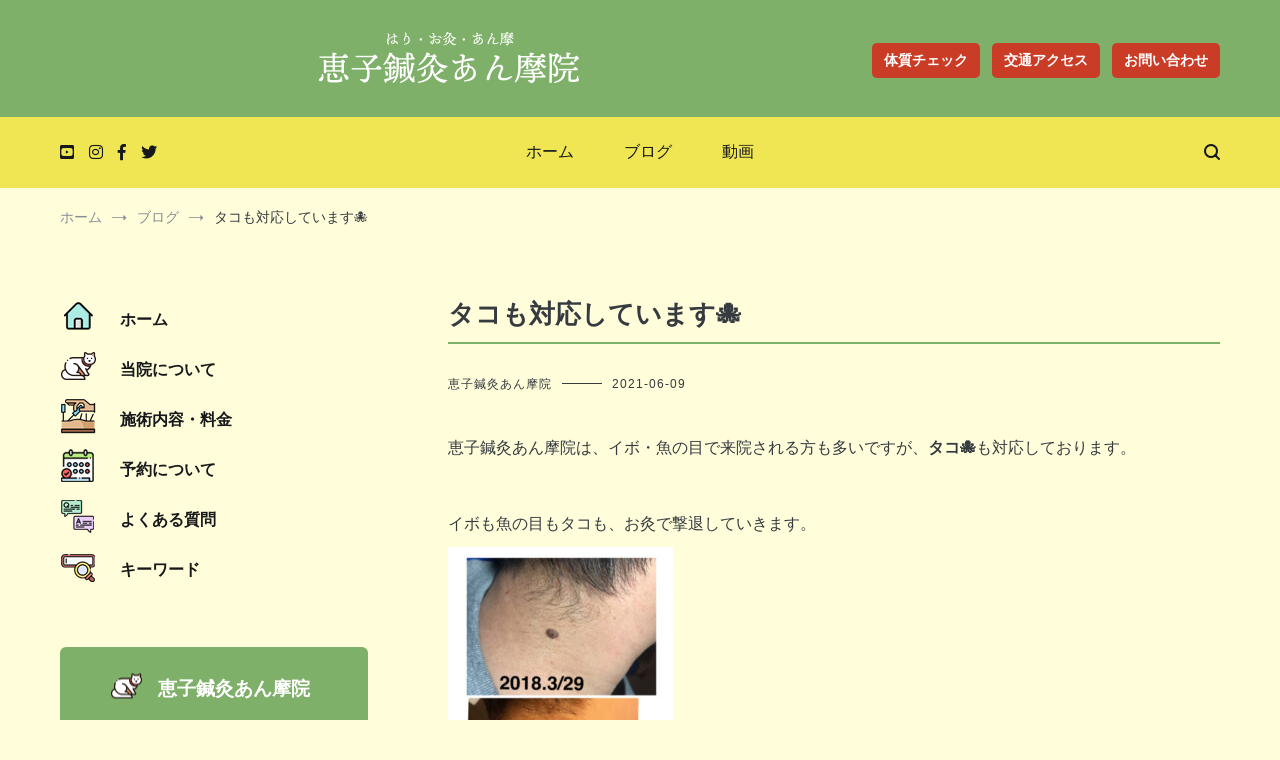

--- FILE ---
content_type: text/html; charset=UTF-8
request_url: https://keiko-harikyu.com/blog/3558/
body_size: 18028
content:
<!doctype html>
<html dir="ltr" lang="ja" prefix="og: https://ogp.me/ns#">
<head>
	<meta charset="UTF-8">
	<meta name="viewport" content="width=device-width, initial-scale=1.0, user-scalable=no">
	<link rel="profile" href="http://gmpg.org/xfn/11">
	<title>タコも対応しています🐙 — 恵子鍼灸あん摩院 | 福岡市城南区田島の鍼灸あん摩院</title>

		<!-- All in One SEO 4.7.9.1 - aioseo.com -->
	<meta name="description" content="恵子鍼灸あん摩院は、イボ・魚の目で来院される方も多いですが、タコ🐙も対応しております。 イボも魚" />
	<meta name="robots" content="max-image-preview:large" />
	<meta name="author" content="恵子鍼灸あん摩院"/>
	<link rel="canonical" href="https://keiko-harikyu.com/blog/3558/" />
	<meta name="generator" content="All in One SEO (AIOSEO) 4.7.9.1" />
		<meta property="og:locale" content="ja_JP" />
		<meta property="og:site_name" content="恵子鍼灸あん摩院 | 福岡市城南区田島の鍼灸あん摩院 — 不妊・妊活鍼灸、一般・小児鍼灸、美容鍼灸等の施術を行っております。" />
		<meta property="og:type" content="article" />
		<meta property="og:title" content="タコも対応しています🐙 — 恵子鍼灸あん摩院 | 福岡市城南区田島の鍼灸あん摩院" />
		<meta property="og:description" content="恵子鍼灸あん摩院は、イボ・魚の目で来院される方も多いですが、タコ🐙も対応しております。 イボも魚" />
		<meta property="og:url" content="https://keiko-harikyu.com/blog/3558/" />
		<meta property="og:image" content="https://keiko-harikyu.com/official2021/wp-content/uploads/logo.png" />
		<meta property="og:image:secure_url" content="https://keiko-harikyu.com/official2021/wp-content/uploads/logo.png" />
		<meta property="article:published_time" content="2021-06-09T07:32:54+00:00" />
		<meta property="article:modified_time" content="2021-07-05T17:07:59+00:00" />
		<meta property="article:publisher" content="https://www.facebook.com/keiko.harikyu" />
		<meta name="twitter:card" content="summary" />
		<meta name="twitter:site" content="@keiko_harikyu" />
		<meta name="twitter:title" content="タコも対応しています🐙 — 恵子鍼灸あん摩院 | 福岡市城南区田島の鍼灸あん摩院" />
		<meta name="twitter:description" content="恵子鍼灸あん摩院は、イボ・魚の目で来院される方も多いですが、タコ🐙も対応しております。 イボも魚" />
		<meta name="twitter:creator" content="@keiko_harikyu" />
		<meta name="twitter:image" content="https://keiko-harikyu.com/official2021/wp-content/uploads/logo.png" />
		<script type="application/ld+json" class="aioseo-schema">
			{"@context":"https:\/\/schema.org","@graph":[{"@type":"BlogPosting","@id":"https:\/\/keiko-harikyu.com\/blog\/3558\/#blogposting","name":"\u30bf\u30b3\u3082\u5bfe\u5fdc\u3057\u3066\u3044\u307e\u3059\ud83d\udc19 \u2014 \u6075\u5b50\u937c\u7078\u3042\u3093\u6469\u9662 | \u798f\u5ca1\u5e02\u57ce\u5357\u533a\u7530\u5cf6\u306e\u937c\u7078\u3042\u3093\u6469\u9662","headline":"\u30bf\u30b3\u3082\u5bfe\u5fdc\u3057\u3066\u3044\u307e\u3059\ud83d\udc19","author":{"@id":"https:\/\/keiko-harikyu.com\/author\/keiko\/#author"},"publisher":{"@id":"https:\/\/keiko-harikyu.com\/#organization"},"image":{"@type":"ImageObject","url":"https:\/\/keiko-harikyu.com\/official2021\/wp-content\/uploads\/IMG_1207-scaled.jpg","width":2560,"height":1920},"datePublished":"2021-06-09T16:32:54+09:00","dateModified":"2021-07-06T02:07:59+09:00","inLanguage":"ja","mainEntityOfPage":{"@id":"https:\/\/keiko-harikyu.com\/blog\/3558\/#webpage"},"isPartOf":{"@id":"https:\/\/keiko-harikyu.com\/blog\/3558\/#webpage"},"articleSection":"\u30d6\u30ed\u30b0, \u30a4\u30dc, \u304a\u7078, \u9b5a\u306e\u76ee"},{"@type":"BreadcrumbList","@id":"https:\/\/keiko-harikyu.com\/blog\/3558\/#breadcrumblist","itemListElement":[{"@type":"ListItem","@id":"https:\/\/keiko-harikyu.com\/#listItem","position":1,"name":"\u5bb6","item":"https:\/\/keiko-harikyu.com\/","nextItem":{"@type":"ListItem","@id":"https:\/\/keiko-harikyu.com\/blog\/#listItem","name":"\u30d6\u30ed\u30b0"}},{"@type":"ListItem","@id":"https:\/\/keiko-harikyu.com\/blog\/#listItem","position":2,"name":"\u30d6\u30ed\u30b0","previousItem":{"@type":"ListItem","@id":"https:\/\/keiko-harikyu.com\/#listItem","name":"\u5bb6"}}]},{"@type":"Organization","@id":"https:\/\/keiko-harikyu.com\/#organization","name":"\u6075\u5b50\u937c\u7078\u3042\u3093\u6469\u9662","description":"\u4e0d\u598a\u30fb\u598a\u6d3b\u937c\u7078\u3001\u4e00\u822c\u30fb\u5c0f\u5150\u937c\u7078\u3001\u7f8e\u5bb9\u937c\u7078\u7b49\u306e\u65bd\u8853\u3092\u884c\u3063\u3066\u304a\u308a\u307e\u3059\u3002","url":"https:\/\/keiko-harikyu.com\/","telephone":"+81928612895","logo":{"@type":"ImageObject","url":"https:\/\/keiko-harikyu.com\/official2021\/wp-content\/uploads\/logo.png","@id":"https:\/\/keiko-harikyu.com\/blog\/3558\/#organizationLogo","width":262,"height":54,"caption":"\u6075\u5b50\u937c\u7078\u3042\u3093\u6469\u9662"},"image":{"@id":"https:\/\/keiko-harikyu.com\/blog\/3558\/#organizationLogo"},"sameAs":["https:\/\/www.facebook.com\/keiko.harikyu","https:\/\/twitter.com\/keiko_harikyu","https:\/\/www.instagram.com\/keiko.harikyu\/","https:\/\/www.youtube.com\/channel\/UCnZ0nrc47N-2-OtXcnvD-ow"]},{"@type":"Person","@id":"https:\/\/keiko-harikyu.com\/author\/keiko\/#author","url":"https:\/\/keiko-harikyu.com\/author\/keiko\/","name":"\u6075\u5b50\u937c\u7078\u3042\u3093\u6469\u9662","image":{"@type":"ImageObject","@id":"https:\/\/keiko-harikyu.com\/blog\/3558\/#authorImage","url":"https:\/\/secure.gravatar.com\/avatar\/a6be8b236abc8b3ed0d4a1c392442a77?s=96&d=mm&r=g","width":96,"height":96,"caption":"\u6075\u5b50\u937c\u7078\u3042\u3093\u6469\u9662"}},{"@type":"WebPage","@id":"https:\/\/keiko-harikyu.com\/blog\/3558\/#webpage","url":"https:\/\/keiko-harikyu.com\/blog\/3558\/","name":"\u30bf\u30b3\u3082\u5bfe\u5fdc\u3057\u3066\u3044\u307e\u3059\ud83d\udc19 \u2014 \u6075\u5b50\u937c\u7078\u3042\u3093\u6469\u9662 | \u798f\u5ca1\u5e02\u57ce\u5357\u533a\u7530\u5cf6\u306e\u937c\u7078\u3042\u3093\u6469\u9662","description":"\u6075\u5b50\u937c\u7078\u3042\u3093\u6469\u9662\u306f\u3001\u30a4\u30dc\u30fb\u9b5a\u306e\u76ee\u3067\u6765\u9662\u3055\u308c\u308b\u65b9\u3082\u591a\u3044\u3067\u3059\u304c\u3001\u30bf\u30b3\ud83d\udc19\u3082\u5bfe\u5fdc\u3057\u3066\u304a\u308a\u307e\u3059\u3002 \u30a4\u30dc\u3082\u9b5a","inLanguage":"ja","isPartOf":{"@id":"https:\/\/keiko-harikyu.com\/#website"},"breadcrumb":{"@id":"https:\/\/keiko-harikyu.com\/blog\/3558\/#breadcrumblist"},"author":{"@id":"https:\/\/keiko-harikyu.com\/author\/keiko\/#author"},"creator":{"@id":"https:\/\/keiko-harikyu.com\/author\/keiko\/#author"},"image":{"@type":"ImageObject","url":"https:\/\/keiko-harikyu.com\/official2021\/wp-content\/uploads\/IMG_1207-scaled.jpg","@id":"https:\/\/keiko-harikyu.com\/blog\/3558\/#mainImage","width":2560,"height":1920},"primaryImageOfPage":{"@id":"https:\/\/keiko-harikyu.com\/blog\/3558\/#mainImage"},"datePublished":"2021-06-09T16:32:54+09:00","dateModified":"2021-07-06T02:07:59+09:00"},{"@type":"WebSite","@id":"https:\/\/keiko-harikyu.com\/#website","url":"https:\/\/keiko-harikyu.com\/","name":"\u6075\u5b50\u937c\u7078\u3042\u3093\u6469\u9662 | \u798f\u5ca1\u5e02\u57ce\u5357\u533a\u7530\u5cf6\u306e\u937c\u7078\u3042\u3093\u6469\u9662","description":"\u4e0d\u598a\u30fb\u598a\u6d3b\u937c\u7078\u3001\u4e00\u822c\u30fb\u5c0f\u5150\u937c\u7078\u3001\u7f8e\u5bb9\u937c\u7078\u7b49\u306e\u65bd\u8853\u3092\u884c\u3063\u3066\u304a\u308a\u307e\u3059\u3002","inLanguage":"ja","publisher":{"@id":"https:\/\/keiko-harikyu.com\/#organization"}}]}
		</script>
		<!-- All in One SEO -->

	    <script>
	        var ajaxurl = "https://keiko-harikyu.com/official2021/wp-admin/admin-ajax.php";
	    </script>
	<link rel='dns-prefetch' href='//s.w.org' />
<link rel="alternate" type="application/rss+xml" title="恵子鍼灸あん摩院 | 福岡市城南区田島の鍼灸あん摩院 &raquo; フィード" href="https://keiko-harikyu.com/feed/" />
<link rel="alternate" type="application/rss+xml" title="恵子鍼灸あん摩院 | 福岡市城南区田島の鍼灸あん摩院 &raquo; コメントフィード" href="https://keiko-harikyu.com/comments/feed/" />
		<!-- This site uses the Google Analytics by MonsterInsights plugin v9.3.0 - Using Analytics tracking - https://www.monsterinsights.com/ -->
							<script src="//www.googletagmanager.com/gtag/js?id=G-XD0SV4WS3N"  data-cfasync="false" data-wpfc-render="false" type="text/javascript" async></script>
			<script data-cfasync="false" data-wpfc-render="false" type="text/javascript">
				var mi_version = '9.3.0';
				var mi_track_user = true;
				var mi_no_track_reason = '';
								var MonsterInsightsDefaultLocations = {"page_location":"https:\/\/keiko-harikyu.com\/blog\/3558\/"};
				if ( typeof MonsterInsightsPrivacyGuardFilter === 'function' ) {
					var MonsterInsightsLocations = (typeof MonsterInsightsExcludeQuery === 'object') ? MonsterInsightsPrivacyGuardFilter( MonsterInsightsExcludeQuery ) : MonsterInsightsPrivacyGuardFilter( MonsterInsightsDefaultLocations );
				} else {
					var MonsterInsightsLocations = (typeof MonsterInsightsExcludeQuery === 'object') ? MonsterInsightsExcludeQuery : MonsterInsightsDefaultLocations;
				}

								var disableStrs = [
										'ga-disable-G-XD0SV4WS3N',
									];

				/* Function to detect opted out users */
				function __gtagTrackerIsOptedOut() {
					for (var index = 0; index < disableStrs.length; index++) {
						if (document.cookie.indexOf(disableStrs[index] + '=true') > -1) {
							return true;
						}
					}

					return false;
				}

				/* Disable tracking if the opt-out cookie exists. */
				if (__gtagTrackerIsOptedOut()) {
					for (var index = 0; index < disableStrs.length; index++) {
						window[disableStrs[index]] = true;
					}
				}

				/* Opt-out function */
				function __gtagTrackerOptout() {
					for (var index = 0; index < disableStrs.length; index++) {
						document.cookie = disableStrs[index] + '=true; expires=Thu, 31 Dec 2099 23:59:59 UTC; path=/';
						window[disableStrs[index]] = true;
					}
				}

				if ('undefined' === typeof gaOptout) {
					function gaOptout() {
						__gtagTrackerOptout();
					}
				}
								window.dataLayer = window.dataLayer || [];

				window.MonsterInsightsDualTracker = {
					helpers: {},
					trackers: {},
				};
				if (mi_track_user) {
					function __gtagDataLayer() {
						dataLayer.push(arguments);
					}

					function __gtagTracker(type, name, parameters) {
						if (!parameters) {
							parameters = {};
						}

						if (parameters.send_to) {
							__gtagDataLayer.apply(null, arguments);
							return;
						}

						if (type === 'event') {
														parameters.send_to = monsterinsights_frontend.v4_id;
							var hookName = name;
							if (typeof parameters['event_category'] !== 'undefined') {
								hookName = parameters['event_category'] + ':' + name;
							}

							if (typeof MonsterInsightsDualTracker.trackers[hookName] !== 'undefined') {
								MonsterInsightsDualTracker.trackers[hookName](parameters);
							} else {
								__gtagDataLayer('event', name, parameters);
							}
							
						} else {
							__gtagDataLayer.apply(null, arguments);
						}
					}

					__gtagTracker('js', new Date());
					__gtagTracker('set', {
						'developer_id.dZGIzZG': true,
											});
					if ( MonsterInsightsLocations.page_location ) {
						__gtagTracker('set', MonsterInsightsLocations);
					}
										__gtagTracker('config', 'G-XD0SV4WS3N', {"forceSSL":"true","link_attribution":"true"} );
															window.gtag = __gtagTracker;										(function () {
						/* https://developers.google.com/analytics/devguides/collection/analyticsjs/ */
						/* ga and __gaTracker compatibility shim. */
						var noopfn = function () {
							return null;
						};
						var newtracker = function () {
							return new Tracker();
						};
						var Tracker = function () {
							return null;
						};
						var p = Tracker.prototype;
						p.get = noopfn;
						p.set = noopfn;
						p.send = function () {
							var args = Array.prototype.slice.call(arguments);
							args.unshift('send');
							__gaTracker.apply(null, args);
						};
						var __gaTracker = function () {
							var len = arguments.length;
							if (len === 0) {
								return;
							}
							var f = arguments[len - 1];
							if (typeof f !== 'object' || f === null || typeof f.hitCallback !== 'function') {
								if ('send' === arguments[0]) {
									var hitConverted, hitObject = false, action;
									if ('event' === arguments[1]) {
										if ('undefined' !== typeof arguments[3]) {
											hitObject = {
												'eventAction': arguments[3],
												'eventCategory': arguments[2],
												'eventLabel': arguments[4],
												'value': arguments[5] ? arguments[5] : 1,
											}
										}
									}
									if ('pageview' === arguments[1]) {
										if ('undefined' !== typeof arguments[2]) {
											hitObject = {
												'eventAction': 'page_view',
												'page_path': arguments[2],
											}
										}
									}
									if (typeof arguments[2] === 'object') {
										hitObject = arguments[2];
									}
									if (typeof arguments[5] === 'object') {
										Object.assign(hitObject, arguments[5]);
									}
									if ('undefined' !== typeof arguments[1].hitType) {
										hitObject = arguments[1];
										if ('pageview' === hitObject.hitType) {
											hitObject.eventAction = 'page_view';
										}
									}
									if (hitObject) {
										action = 'timing' === arguments[1].hitType ? 'timing_complete' : hitObject.eventAction;
										hitConverted = mapArgs(hitObject);
										__gtagTracker('event', action, hitConverted);
									}
								}
								return;
							}

							function mapArgs(args) {
								var arg, hit = {};
								var gaMap = {
									'eventCategory': 'event_category',
									'eventAction': 'event_action',
									'eventLabel': 'event_label',
									'eventValue': 'event_value',
									'nonInteraction': 'non_interaction',
									'timingCategory': 'event_category',
									'timingVar': 'name',
									'timingValue': 'value',
									'timingLabel': 'event_label',
									'page': 'page_path',
									'location': 'page_location',
									'title': 'page_title',
									'referrer' : 'page_referrer',
								};
								for (arg in args) {
																		if (!(!args.hasOwnProperty(arg) || !gaMap.hasOwnProperty(arg))) {
										hit[gaMap[arg]] = args[arg];
									} else {
										hit[arg] = args[arg];
									}
								}
								return hit;
							}

							try {
								f.hitCallback();
							} catch (ex) {
							}
						};
						__gaTracker.create = newtracker;
						__gaTracker.getByName = newtracker;
						__gaTracker.getAll = function () {
							return [];
						};
						__gaTracker.remove = noopfn;
						__gaTracker.loaded = true;
						window['__gaTracker'] = __gaTracker;
					})();
									} else {
										console.log("");
					(function () {
						function __gtagTracker() {
							return null;
						}

						window['__gtagTracker'] = __gtagTracker;
						window['gtag'] = __gtagTracker;
					})();
									}
			</script>
				<!-- / Google Analytics by MonsterInsights -->
		<script type="text/javascript">
window._wpemojiSettings = {"baseUrl":"https:\/\/s.w.org\/images\/core\/emoji\/13.1.0\/72x72\/","ext":".png","svgUrl":"https:\/\/s.w.org\/images\/core\/emoji\/13.1.0\/svg\/","svgExt":".svg","source":{"concatemoji":"https:\/\/keiko-harikyu.com\/official2021\/wp-includes\/js\/wp-emoji-release.min.js?ver=5.9.3"}};
/*! This file is auto-generated */
!function(e,a,t){var n,r,o,i=a.createElement("canvas"),p=i.getContext&&i.getContext("2d");function s(e,t){var a=String.fromCharCode;p.clearRect(0,0,i.width,i.height),p.fillText(a.apply(this,e),0,0);e=i.toDataURL();return p.clearRect(0,0,i.width,i.height),p.fillText(a.apply(this,t),0,0),e===i.toDataURL()}function c(e){var t=a.createElement("script");t.src=e,t.defer=t.type="text/javascript",a.getElementsByTagName("head")[0].appendChild(t)}for(o=Array("flag","emoji"),t.supports={everything:!0,everythingExceptFlag:!0},r=0;r<o.length;r++)t.supports[o[r]]=function(e){if(!p||!p.fillText)return!1;switch(p.textBaseline="top",p.font="600 32px Arial",e){case"flag":return s([127987,65039,8205,9895,65039],[127987,65039,8203,9895,65039])?!1:!s([55356,56826,55356,56819],[55356,56826,8203,55356,56819])&&!s([55356,57332,56128,56423,56128,56418,56128,56421,56128,56430,56128,56423,56128,56447],[55356,57332,8203,56128,56423,8203,56128,56418,8203,56128,56421,8203,56128,56430,8203,56128,56423,8203,56128,56447]);case"emoji":return!s([10084,65039,8205,55357,56613],[10084,65039,8203,55357,56613])}return!1}(o[r]),t.supports.everything=t.supports.everything&&t.supports[o[r]],"flag"!==o[r]&&(t.supports.everythingExceptFlag=t.supports.everythingExceptFlag&&t.supports[o[r]]);t.supports.everythingExceptFlag=t.supports.everythingExceptFlag&&!t.supports.flag,t.DOMReady=!1,t.readyCallback=function(){t.DOMReady=!0},t.supports.everything||(n=function(){t.readyCallback()},a.addEventListener?(a.addEventListener("DOMContentLoaded",n,!1),e.addEventListener("load",n,!1)):(e.attachEvent("onload",n),a.attachEvent("onreadystatechange",function(){"complete"===a.readyState&&t.readyCallback()})),(n=t.source||{}).concatemoji?c(n.concatemoji):n.wpemoji&&n.twemoji&&(c(n.twemoji),c(n.wpemoji)))}(window,document,window._wpemojiSettings);
</script>
<style type="text/css">
img.wp-smiley,
img.emoji {
	display: inline !important;
	border: none !important;
	box-shadow: none !important;
	height: 1em !important;
	width: 1em !important;
	margin: 0 0.07em !important;
	vertical-align: -0.1em !important;
	background: none !important;
	padding: 0 !important;
}
</style>
	<link rel='stylesheet' id='tsvg-block-css-css'  href='https://keiko-harikyu.com/official2021/wp-content/plugins/gallery-videos/admin/css/tsvg-block.css?ver=2.4.6' type='text/css' media='all' />
<link rel='stylesheet' id='wp-block-library-css'  href='https://keiko-harikyu.com/official2021/wp-includes/css/dist/block-library/style.min.css?ver=5.9.3' type='text/css' media='all' />
<style id='wp-block-library-theme-inline-css' type='text/css'>
.wp-block-audio figcaption{color:#555;font-size:13px;text-align:center}.is-dark-theme .wp-block-audio figcaption{color:hsla(0,0%,100%,.65)}.wp-block-code>code{font-family:Menlo,Consolas,monaco,monospace;color:#1e1e1e;padding:.8em 1em;border:1px solid #ddd;border-radius:4px}.wp-block-embed figcaption{color:#555;font-size:13px;text-align:center}.is-dark-theme .wp-block-embed figcaption{color:hsla(0,0%,100%,.65)}.blocks-gallery-caption{color:#555;font-size:13px;text-align:center}.is-dark-theme .blocks-gallery-caption{color:hsla(0,0%,100%,.65)}.wp-block-image figcaption{color:#555;font-size:13px;text-align:center}.is-dark-theme .wp-block-image figcaption{color:hsla(0,0%,100%,.65)}.wp-block-pullquote{border-top:4px solid;border-bottom:4px solid;margin-bottom:1.75em;color:currentColor}.wp-block-pullquote__citation,.wp-block-pullquote cite,.wp-block-pullquote footer{color:currentColor;text-transform:uppercase;font-size:.8125em;font-style:normal}.wp-block-quote{border-left:.25em solid;margin:0 0 1.75em;padding-left:1em}.wp-block-quote cite,.wp-block-quote footer{color:currentColor;font-size:.8125em;position:relative;font-style:normal}.wp-block-quote.has-text-align-right{border-left:none;border-right:.25em solid;padding-left:0;padding-right:1em}.wp-block-quote.has-text-align-center{border:none;padding-left:0}.wp-block-quote.is-large,.wp-block-quote.is-style-large,.wp-block-quote.is-style-plain{border:none}.wp-block-search .wp-block-search__label{font-weight:700}.wp-block-group:where(.has-background){padding:1.25em 2.375em}.wp-block-separator{border:none;border-bottom:2px solid;margin-left:auto;margin-right:auto;opacity:.4}.wp-block-separator:not(.is-style-wide):not(.is-style-dots){width:100px}.wp-block-separator.has-background:not(.is-style-dots){border-bottom:none;height:1px}.wp-block-separator.has-background:not(.is-style-wide):not(.is-style-dots){height:2px}.wp-block-table thead{border-bottom:3px solid}.wp-block-table tfoot{border-top:3px solid}.wp-block-table td,.wp-block-table th{padding:.5em;border:1px solid;word-break:normal}.wp-block-table figcaption{color:#555;font-size:13px;text-align:center}.is-dark-theme .wp-block-table figcaption{color:hsla(0,0%,100%,.65)}.wp-block-video figcaption{color:#555;font-size:13px;text-align:center}.is-dark-theme .wp-block-video figcaption{color:hsla(0,0%,100%,.65)}.wp-block-template-part.has-background{padding:1.25em 2.375em;margin-top:0;margin-bottom:0}
</style>
<link rel='stylesheet' id='liquid-blocks-css'  href='https://keiko-harikyu.com/official2021/wp-content/plugins/liquid-blocks/css/block.css?ver=1.1.1' type='text/css' media='all' />
<style id='global-styles-inline-css' type='text/css'>
body{--wp--preset--color--black: #000000;--wp--preset--color--cyan-bluish-gray: #abb8c3;--wp--preset--color--white: #ffffff;--wp--preset--color--pale-pink: #f78da7;--wp--preset--color--vivid-red: #cf2e2e;--wp--preset--color--luminous-vivid-orange: #ff6900;--wp--preset--color--luminous-vivid-amber: #fcb900;--wp--preset--color--light-green-cyan: #7bdcb5;--wp--preset--color--vivid-green-cyan: #00d084;--wp--preset--color--pale-cyan-blue: #8ed1fc;--wp--preset--color--vivid-cyan-blue: #0693e3;--wp--preset--color--vivid-purple: #9b51e0;--wp--preset--gradient--vivid-cyan-blue-to-vivid-purple: linear-gradient(135deg,rgba(6,147,227,1) 0%,rgb(155,81,224) 100%);--wp--preset--gradient--light-green-cyan-to-vivid-green-cyan: linear-gradient(135deg,rgb(122,220,180) 0%,rgb(0,208,130) 100%);--wp--preset--gradient--luminous-vivid-amber-to-luminous-vivid-orange: linear-gradient(135deg,rgba(252,185,0,1) 0%,rgba(255,105,0,1) 100%);--wp--preset--gradient--luminous-vivid-orange-to-vivid-red: linear-gradient(135deg,rgba(255,105,0,1) 0%,rgb(207,46,46) 100%);--wp--preset--gradient--very-light-gray-to-cyan-bluish-gray: linear-gradient(135deg,rgb(238,238,238) 0%,rgb(169,184,195) 100%);--wp--preset--gradient--cool-to-warm-spectrum: linear-gradient(135deg,rgb(74,234,220) 0%,rgb(151,120,209) 20%,rgb(207,42,186) 40%,rgb(238,44,130) 60%,rgb(251,105,98) 80%,rgb(254,248,76) 100%);--wp--preset--gradient--blush-light-purple: linear-gradient(135deg,rgb(255,206,236) 0%,rgb(152,150,240) 100%);--wp--preset--gradient--blush-bordeaux: linear-gradient(135deg,rgb(254,205,165) 0%,rgb(254,45,45) 50%,rgb(107,0,62) 100%);--wp--preset--gradient--luminous-dusk: linear-gradient(135deg,rgb(255,203,112) 0%,rgb(199,81,192) 50%,rgb(65,88,208) 100%);--wp--preset--gradient--pale-ocean: linear-gradient(135deg,rgb(255,245,203) 0%,rgb(182,227,212) 50%,rgb(51,167,181) 100%);--wp--preset--gradient--electric-grass: linear-gradient(135deg,rgb(202,248,128) 0%,rgb(113,206,126) 100%);--wp--preset--gradient--midnight: linear-gradient(135deg,rgb(2,3,129) 0%,rgb(40,116,252) 100%);--wp--preset--duotone--dark-grayscale: url('#wp-duotone-dark-grayscale');--wp--preset--duotone--grayscale: url('#wp-duotone-grayscale');--wp--preset--duotone--purple-yellow: url('#wp-duotone-purple-yellow');--wp--preset--duotone--blue-red: url('#wp-duotone-blue-red');--wp--preset--duotone--midnight: url('#wp-duotone-midnight');--wp--preset--duotone--magenta-yellow: url('#wp-duotone-magenta-yellow');--wp--preset--duotone--purple-green: url('#wp-duotone-purple-green');--wp--preset--duotone--blue-orange: url('#wp-duotone-blue-orange');--wp--preset--font-size--small: 13px;--wp--preset--font-size--medium: 20px;--wp--preset--font-size--large: 36px;--wp--preset--font-size--x-large: 42px;}.has-black-color{color: var(--wp--preset--color--black) !important;}.has-cyan-bluish-gray-color{color: var(--wp--preset--color--cyan-bluish-gray) !important;}.has-white-color{color: var(--wp--preset--color--white) !important;}.has-pale-pink-color{color: var(--wp--preset--color--pale-pink) !important;}.has-vivid-red-color{color: var(--wp--preset--color--vivid-red) !important;}.has-luminous-vivid-orange-color{color: var(--wp--preset--color--luminous-vivid-orange) !important;}.has-luminous-vivid-amber-color{color: var(--wp--preset--color--luminous-vivid-amber) !important;}.has-light-green-cyan-color{color: var(--wp--preset--color--light-green-cyan) !important;}.has-vivid-green-cyan-color{color: var(--wp--preset--color--vivid-green-cyan) !important;}.has-pale-cyan-blue-color{color: var(--wp--preset--color--pale-cyan-blue) !important;}.has-vivid-cyan-blue-color{color: var(--wp--preset--color--vivid-cyan-blue) !important;}.has-vivid-purple-color{color: var(--wp--preset--color--vivid-purple) !important;}.has-black-background-color{background-color: var(--wp--preset--color--black) !important;}.has-cyan-bluish-gray-background-color{background-color: var(--wp--preset--color--cyan-bluish-gray) !important;}.has-white-background-color{background-color: var(--wp--preset--color--white) !important;}.has-pale-pink-background-color{background-color: var(--wp--preset--color--pale-pink) !important;}.has-vivid-red-background-color{background-color: var(--wp--preset--color--vivid-red) !important;}.has-luminous-vivid-orange-background-color{background-color: var(--wp--preset--color--luminous-vivid-orange) !important;}.has-luminous-vivid-amber-background-color{background-color: var(--wp--preset--color--luminous-vivid-amber) !important;}.has-light-green-cyan-background-color{background-color: var(--wp--preset--color--light-green-cyan) !important;}.has-vivid-green-cyan-background-color{background-color: var(--wp--preset--color--vivid-green-cyan) !important;}.has-pale-cyan-blue-background-color{background-color: var(--wp--preset--color--pale-cyan-blue) !important;}.has-vivid-cyan-blue-background-color{background-color: var(--wp--preset--color--vivid-cyan-blue) !important;}.has-vivid-purple-background-color{background-color: var(--wp--preset--color--vivid-purple) !important;}.has-black-border-color{border-color: var(--wp--preset--color--black) !important;}.has-cyan-bluish-gray-border-color{border-color: var(--wp--preset--color--cyan-bluish-gray) !important;}.has-white-border-color{border-color: var(--wp--preset--color--white) !important;}.has-pale-pink-border-color{border-color: var(--wp--preset--color--pale-pink) !important;}.has-vivid-red-border-color{border-color: var(--wp--preset--color--vivid-red) !important;}.has-luminous-vivid-orange-border-color{border-color: var(--wp--preset--color--luminous-vivid-orange) !important;}.has-luminous-vivid-amber-border-color{border-color: var(--wp--preset--color--luminous-vivid-amber) !important;}.has-light-green-cyan-border-color{border-color: var(--wp--preset--color--light-green-cyan) !important;}.has-vivid-green-cyan-border-color{border-color: var(--wp--preset--color--vivid-green-cyan) !important;}.has-pale-cyan-blue-border-color{border-color: var(--wp--preset--color--pale-cyan-blue) !important;}.has-vivid-cyan-blue-border-color{border-color: var(--wp--preset--color--vivid-cyan-blue) !important;}.has-vivid-purple-border-color{border-color: var(--wp--preset--color--vivid-purple) !important;}.has-vivid-cyan-blue-to-vivid-purple-gradient-background{background: var(--wp--preset--gradient--vivid-cyan-blue-to-vivid-purple) !important;}.has-light-green-cyan-to-vivid-green-cyan-gradient-background{background: var(--wp--preset--gradient--light-green-cyan-to-vivid-green-cyan) !important;}.has-luminous-vivid-amber-to-luminous-vivid-orange-gradient-background{background: var(--wp--preset--gradient--luminous-vivid-amber-to-luminous-vivid-orange) !important;}.has-luminous-vivid-orange-to-vivid-red-gradient-background{background: var(--wp--preset--gradient--luminous-vivid-orange-to-vivid-red) !important;}.has-very-light-gray-to-cyan-bluish-gray-gradient-background{background: var(--wp--preset--gradient--very-light-gray-to-cyan-bluish-gray) !important;}.has-cool-to-warm-spectrum-gradient-background{background: var(--wp--preset--gradient--cool-to-warm-spectrum) !important;}.has-blush-light-purple-gradient-background{background: var(--wp--preset--gradient--blush-light-purple) !important;}.has-blush-bordeaux-gradient-background{background: var(--wp--preset--gradient--blush-bordeaux) !important;}.has-luminous-dusk-gradient-background{background: var(--wp--preset--gradient--luminous-dusk) !important;}.has-pale-ocean-gradient-background{background: var(--wp--preset--gradient--pale-ocean) !important;}.has-electric-grass-gradient-background{background: var(--wp--preset--gradient--electric-grass) !important;}.has-midnight-gradient-background{background: var(--wp--preset--gradient--midnight) !important;}.has-small-font-size{font-size: var(--wp--preset--font-size--small) !important;}.has-medium-font-size{font-size: var(--wp--preset--font-size--medium) !important;}.has-large-font-size{font-size: var(--wp--preset--font-size--large) !important;}.has-x-large-font-size{font-size: var(--wp--preset--font-size--x-large) !important;}
</style>
<link rel='stylesheet' id='contact-form-7-css'  href='https://keiko-harikyu.com/official2021/wp-content/plugins/contact-form-7/includes/css/styles.css?ver=5.6' type='text/css' media='all' />
<link rel='stylesheet' id='tsvg-fonts-css'  href='https://keiko-harikyu.com/official2021/wp-content/plugins/gallery-videos/public/css/tsvg-fonts.css?ver=2.4.6' type='text/css' media='all' />
<link rel='stylesheet' id='responsive-lightbox-prettyphoto-css'  href='https://keiko-harikyu.com/official2021/wp-content/plugins/responsive-lightbox/assets/prettyphoto/prettyPhoto.min.css?ver=2.5.0' type='text/css' media='all' />
<link rel='stylesheet' id='parent-style-css'  href='https://keiko-harikyu.com/official2021/wp-content/themes/cenote/style.css?ver=5.9.3' type='text/css' media='all' />
<link rel='stylesheet' id='child-style-css'  href='https://keiko-harikyu.com/official2021/wp-content/themes/keiko-harikyu/style.css?ver=5.9.3' type='text/css' media='all' />
<link rel='stylesheet' id='cenote-style-css'  href='https://keiko-harikyu.com/official2021/wp-content/themes/keiko-harikyu/style.css?ver=5.9.3' type='text/css' media='all' />
<style id='cenote-style-inline-css' type='text/css'>
.cenote-header-media .tg-container {
			background-image: url( "" );
		}
</style>
<link rel='stylesheet' id='themegrill-icons-css'  href='https://keiko-harikyu.com/official2021/wp-content/themes/cenote/assets/css/themegrill-icons.min.css?ver=1.0' type='text/css' media='all' />
<link rel='stylesheet' id='fontawesome-css'  href='https://keiko-harikyu.com/official2021/wp-content/themes/cenote/assets/css/all.min.css?ver=5.9.3' type='text/css' media='all' />
<link rel='stylesheet' id='swiper-css'  href='https://keiko-harikyu.com/official2021/wp-content/themes/cenote/assets/css/swiper.min.css?ver=5.9.3' type='text/css' media='all' />
<style id='akismet-widget-style-inline-css' type='text/css'>

			.a-stats {
				--akismet-color-mid-green: #357b49;
				--akismet-color-white: #fff;
				--akismet-color-light-grey: #f6f7f7;

				max-width: 350px;
				width: auto;
			}

			.a-stats * {
				all: unset;
				box-sizing: border-box;
			}

			.a-stats strong {
				font-weight: 600;
			}

			.a-stats a.a-stats__link,
			.a-stats a.a-stats__link:visited,
			.a-stats a.a-stats__link:active {
				background: var(--akismet-color-mid-green);
				border: none;
				box-shadow: none;
				border-radius: 8px;
				color: var(--akismet-color-white);
				cursor: pointer;
				display: block;
				font-family: -apple-system, BlinkMacSystemFont, 'Segoe UI', 'Roboto', 'Oxygen-Sans', 'Ubuntu', 'Cantarell', 'Helvetica Neue', sans-serif;
				font-weight: 500;
				padding: 12px;
				text-align: center;
				text-decoration: none;
				transition: all 0.2s ease;
			}

			/* Extra specificity to deal with TwentyTwentyOne focus style */
			.widget .a-stats a.a-stats__link:focus {
				background: var(--akismet-color-mid-green);
				color: var(--akismet-color-white);
				text-decoration: none;
			}

			.a-stats a.a-stats__link:hover {
				filter: brightness(110%);
				box-shadow: 0 4px 12px rgba(0, 0, 0, 0.06), 0 0 2px rgba(0, 0, 0, 0.16);
			}

			.a-stats .count {
				color: var(--akismet-color-white);
				display: block;
				font-size: 1.5em;
				line-height: 1.4;
				padding: 0 13px;
				white-space: nowrap;
			}
		
</style>
<link rel='stylesheet' id='yesno_style-css'  href='https://keiko-harikyu.com/official2021/wp-content/plugins/yesno/css/style.css?ver=1.0.12' type='text/css' media='all' />
<!--n2css--><!--n2js--><script type='text/javascript' src='https://keiko-harikyu.com/official2021/wp-content/plugins/google-analytics-for-wordpress/assets/js/frontend-gtag.min.js?ver=9.3.0' id='monsterinsights-frontend-script-js'></script>
<script data-cfasync="false" data-wpfc-render="false" type="text/javascript" id='monsterinsights-frontend-script-js-extra'>/* <![CDATA[ */
var monsterinsights_frontend = {"js_events_tracking":"true","download_extensions":"doc,pdf,ppt,zip,xls,docx,pptx,xlsx","inbound_paths":"[{\"path\":\"\\\/go\\\/\",\"label\":\"affiliate\"},{\"path\":\"\\\/recommend\\\/\",\"label\":\"affiliate\"}]","home_url":"https:\/\/keiko-harikyu.com","hash_tracking":"false","v4_id":"G-XD0SV4WS3N"};/* ]]> */
</script>
<script type='text/javascript' src='https://keiko-harikyu.com/official2021/wp-includes/js/jquery/jquery.min.js?ver=3.6.0' id='jquery-core-js'></script>
<script type='text/javascript' src='https://keiko-harikyu.com/official2021/wp-includes/js/jquery/jquery-migrate.min.js?ver=3.3.2' id='jquery-migrate-js'></script>
<script type='text/javascript' src='https://keiko-harikyu.com/official2021/wp-content/plugins/responsive-lightbox/assets/infinitescroll/infinite-scroll.pkgd.min.js?ver=5.9.3' id='responsive-lightbox-infinite-scroll-js'></script>
<link rel="https://api.w.org/" href="https://keiko-harikyu.com/wp-json/" /><link rel="alternate" type="application/json" href="https://keiko-harikyu.com/wp-json/wp/v2/posts/3558" /><link rel="EditURI" type="application/rsd+xml" title="RSD" href="https://keiko-harikyu.com/official2021/xmlrpc.php?rsd" />
<link rel="wlwmanifest" type="application/wlwmanifest+xml" href="https://keiko-harikyu.com/official2021/wp-includes/wlwmanifest.xml" /> 
<meta name="generator" content="WordPress 5.9.3" />
<link rel='shortlink' href='https://keiko-harikyu.com/?p=3558' />
<link rel="alternate" type="application/json+oembed" href="https://keiko-harikyu.com/wp-json/oembed/1.0/embed?url=https%3A%2F%2Fkeiko-harikyu.com%2Fblog%2F3558%2F" />
<link rel="alternate" type="text/xml+oembed" href="https://keiko-harikyu.com/wp-json/oembed/1.0/embed?url=https%3A%2F%2Fkeiko-harikyu.com%2Fblog%2F3558%2F&#038;format=xml" />
		<style type="text/css">
					.site-branding {
				margin-bottom: 0;
			}
			.site-title,
			.site-description {
				position: absolute;
				clip: rect(1px, 1px, 1px, 1px);
			}
				</style>
		<style type="text/css" id="custom-background-css">
body.custom-background { background-color: #fffdda; }
</style>
	<link rel="icon" href="https://keiko-harikyu.com/official2021/wp-content/uploads/cropped-keiko-favicon2-32x32.png" sizes="32x32" />
<link rel="icon" href="https://keiko-harikyu.com/official2021/wp-content/uploads/cropped-keiko-favicon2-192x192.png" sizes="192x192" />
<link rel="apple-touch-icon" href="https://keiko-harikyu.com/official2021/wp-content/uploads/cropped-keiko-favicon2-180x180.png" />
<meta name="msapplication-TileImage" content="https://keiko-harikyu.com/official2021/wp-content/uploads/cropped-keiko-favicon2-270x270.png" />
		<style type="text/css" id="wp-custom-css">
			/* check button */
.btn,
a.btn,
button.btn {
  font-size: 1.6rem;
  font-weight: 700;
  line-height: 1.5;
  position: relative;
  display: inline-block;
  padding: 1rem 4rem;
  cursor: pointer;
  -webkit-user-select: none;
  -moz-user-select: none;
  -ms-user-select: none;
  user-select: none;
  -webkit-transition: all 0.3s;
  transition: all 0.3s;
  text-align: center;
  vertical-align: middle;
  text-decoration: none;
  letter-spacing: 0.1em;
  color: #212529;
  border-radius: 0.5rem;
}

a.btn--yellow {
  color: #000;
  background-color: #fff100;
  border-bottom: 5px solid #ccc100;
}

a.btn--yellow:hover {
  margin-top: 3px;
  color: #000;
  background: #fff20a;
  border-bottom: 2px solid #ccc100;
}

/* check question */
.yesno_q {
	border: none;
	background: #fff;
}

.yesno_q dt span {
	background: #7fb069;
}

.check-end {
	background: #fff;
	border-radius: 20px;
	border: 5px solid #333;
	padding: 30px;
	text-align: center;
	font-size: 1.6rem;
}

.check-chui {
	text-align: right;
	margin: 5px 0 0 0;
}

/* sitemap */
#sitemap_list {
	margin: 0;
	padding: 0;
}

#sitemap_list li {
	padding: 0;
	margin: 0.8em 0;
	list-style-type: disc;
	list-style-position: inside;
}
#sitemap_list li a {
	text-indent: 0;
	/*border-bottom:#f09696 double 3px;*/
}
#sitemap_list .home-item a{
	border:none;
	font-size:20px;
}
#sitemap_list .home-item a:after{
	content: "―Topページ―";
	padding-left:10px;
	font-size:12px;
}

/* decoration*/
blockquote {
	display: block;
	margin-bottom: 40px;
	padding: 16px;
	border: solid 2px #e2e5e8;
	quotes: "\201C""\2018";
	font-size: 16px;
	font-size: 1.6rem;
	background-color: #f4f6fa;
}

blockquote:before {
	line-height: 0.1;
	content: open-quote;
	vertical-align: -32px;
	font-size: 60px;
	font-size: 6.0rem;
	color: #e2e5e8;
}

.article-body blockquote p {
	margin-bottom: 16px;
}

.article-body blockquote p:last-child {
	margin-bottom: 0;
}

blockquote ul:last-child, blockquote ol:last-child {
	margin-bottom: 0;
}

small, .small {
	font-size: 12px;
	font-size: 1.2rem;
}

.big {
	font-size: 24px;
	font-size: 2.4rem;
	color: #000c15;
}

.important-bold {
	font-weight: bold;
	color: #000c15;
}

.success-bold {
	font-weight: bold;
	color: #0468ea;
}

.danger-bold {
	font-weight: bold;
	color: #ff0029;
}

.important-under {
	border-bottom: solid 3px #fded06;
}

.success-under {
	border-bottom: solid 3px #0468ea;
}

.danger-under {
	border-bottom: solid 3px #ff0029;
}

.important-marker {
	background-color: #fded06;
	padding: 4px 0;
}

.fa {
	margin: 0 4px;
	color: #9b8d77;
}

.text-center {
	text-align: center;
}

.text-right {
	text-align: right;
}

.text-left {
	text-align: left;
}

.box-default {
	margin: 0 0 40px 0;
	padding: 24px;
	border: solid 2px #e2e5e8;
}

.box-info {
	margin: 0 0 40px 0;
	padding: 24px;
	background: #f4f6fa;
	border: solid 2px #e2e5e8;
}

.box-default h2, .box-default h3, .box-default h4, .box-default h5, .box-default h6, .box-info h2, .box-info h3, .box-info h4, .box-info h5, .box-info h6 {
	margin: 0px 0px 16px 0px;
}

.box-default p:last-child, .box-info p:last-child {
	margin-bottom: 0;
}

.box-default li:last-child, .box-info li:last-child {
	margin-bottom: 0;
}

.box-default ul, .box-info ul, .box-default ol, .box-info ol {
	margin: 0 0 0 8px;
}

.domain::before {
   content: '@';
}		</style>
		<style id="kirki-inline-styles">.cenote-breadcrumb li a:hover,.cenote-header-media.cenote-header-media--right .cenote-header-media__button:hover,.cenote-header-sticky .cenote-reading-bar .cenote-reading-bar__share .cenote-reading-share-item a:hover,.cenote-header-sticky .main-navigation li ul li > a:hover,.cenote-header-sticky .main-navigation li ul li.focus > a,.comments-area .comment-list .comment-meta .comment-metadata a:hover,.entry-content .page-links a:hover,.entry-content a,.entry-content table a:hover,.entry-footer .tags-links a:hover,.entry-meta a,.main-navigation.tg-site-menu--offcanvas li.current-menu-ancestor > a,.main-navigation.tg-site-menu--offcanvas li.current-menu-item > a,.main-navigation.tg-site-menu--offcanvas li.current_page_ancestor > a,.main-navigation.tg-site-menu--offcanvas li.current_page_item > a,.main-navigation.tg-site-menu--offcanvas li:hover > a,.pagination .page-numbers:hover,.post-template-cover .entry-thumbnail--template .entry-info .entry-meta a:hover,.single .hentry .entry-meta a:hover,.tg-header-top .tg-social-menu li:hover a,.tg-header-top ul:not(.tg-social-menu) li a:hover,.tg-site-footer.tg-site-footer--default .tg-footer-bottom .site-info a:hover,.tg-site-footer.tg-site-footer--default .tg-footer-widget-area .widget .tagcloud a:hover,.tg-site-footer.tg-site-footer--default .tg-footer-widget-area .widget ul li a:hover,.tg-site-footer.tg-site-footer--light-dark .tg-footer-bottom .site-info a:hover,.tg-site-footer.tg-site-footer--light-dark-center .tg-footer-bottom .site-info a:hover,.tg-site-menu--default li.focus > a,.tg-slider.tg-post-slider .tg-container .cat-links a:hover,.tg-slider.tg-post-slider .tg-container .entry-title a:hover,.tg-slider.tg-post-slider .tg-container .posted-on a:hover,.tg-top-cat .cat-links a,.widget_tag_cloud .tagcloud a:hover,a:active,a:focus,a:hover{color:#ca3c25;}.button:hover,.entry-footer .cat-links a,.entry-meta .posted-on:before,.main-navigation.tg-site-menu--offcanvas li.current-menu-ancestor > a:before,.main-navigation.tg-site-menu--offcanvas li.current-menu-item > a:before,.main-navigation.tg-site-menu--offcanvas li.current_page_ancestor > a:before,.main-navigation.tg-site-menu--offcanvas li.current_page_item > a:before,.main-navigation.tg-site-menu--offcanvas li:hover > a:before,.post-format-media--gallery .swiper-button-next,.post-format-media--gallery .swiper-button-prev,.post-template-cover .entry-thumbnail--template .entry-info .tg-top-cat .cat-links a:hover,.tg-readmore-link:hover:before,.tg-slider .swiper-button-next,.tg-slider .swiper-button-prev,.widget .widget-title:after,button:hover,input[type="button"]:hover,input[type="reset"]:hover,input[type="submit"]:hover{background-color:#ca3c25;}.entry-footer .tags-links a:hover,.tg-site-footer.tg-site-footer--default .tg-footer-widget-area .widget .tagcloud a:hover,.widget_tag_cloud .tagcloud a:hover{border-color:#ca3c25;}</style>	
	<script src="https://kit.fontawesome.com/ad8e349543.js" crossorigin="anonymous"></script>
	<link rel="stylesheet" href="https://use.fontawesome.com/releases/v5.12.1/css/all.css">
</head>

<body class="post-template-default single single-post postid-3558 single-format-standard custom-background wp-custom-logo wp-embed-responsive layout-site--wide layout--left-sidebar">

<svg xmlns="http://www.w3.org/2000/svg" viewBox="0 0 0 0" width="0" height="0" focusable="false" role="none" style="visibility: hidden; position: absolute; left: -9999px; overflow: hidden;" ><defs><filter id="wp-duotone-dark-grayscale"><feColorMatrix color-interpolation-filters="sRGB" type="matrix" values=" .299 .587 .114 0 0 .299 .587 .114 0 0 .299 .587 .114 0 0 .299 .587 .114 0 0 " /><feComponentTransfer color-interpolation-filters="sRGB" ><feFuncR type="table" tableValues="0 0.49803921568627" /><feFuncG type="table" tableValues="0 0.49803921568627" /><feFuncB type="table" tableValues="0 0.49803921568627" /><feFuncA type="table" tableValues="1 1" /></feComponentTransfer><feComposite in2="SourceGraphic" operator="in" /></filter></defs></svg><svg xmlns="http://www.w3.org/2000/svg" viewBox="0 0 0 0" width="0" height="0" focusable="false" role="none" style="visibility: hidden; position: absolute; left: -9999px; overflow: hidden;" ><defs><filter id="wp-duotone-grayscale"><feColorMatrix color-interpolation-filters="sRGB" type="matrix" values=" .299 .587 .114 0 0 .299 .587 .114 0 0 .299 .587 .114 0 0 .299 .587 .114 0 0 " /><feComponentTransfer color-interpolation-filters="sRGB" ><feFuncR type="table" tableValues="0 1" /><feFuncG type="table" tableValues="0 1" /><feFuncB type="table" tableValues="0 1" /><feFuncA type="table" tableValues="1 1" /></feComponentTransfer><feComposite in2="SourceGraphic" operator="in" /></filter></defs></svg><svg xmlns="http://www.w3.org/2000/svg" viewBox="0 0 0 0" width="0" height="0" focusable="false" role="none" style="visibility: hidden; position: absolute; left: -9999px; overflow: hidden;" ><defs><filter id="wp-duotone-purple-yellow"><feColorMatrix color-interpolation-filters="sRGB" type="matrix" values=" .299 .587 .114 0 0 .299 .587 .114 0 0 .299 .587 .114 0 0 .299 .587 .114 0 0 " /><feComponentTransfer color-interpolation-filters="sRGB" ><feFuncR type="table" tableValues="0.54901960784314 0.98823529411765" /><feFuncG type="table" tableValues="0 1" /><feFuncB type="table" tableValues="0.71764705882353 0.25490196078431" /><feFuncA type="table" tableValues="1 1" /></feComponentTransfer><feComposite in2="SourceGraphic" operator="in" /></filter></defs></svg><svg xmlns="http://www.w3.org/2000/svg" viewBox="0 0 0 0" width="0" height="0" focusable="false" role="none" style="visibility: hidden; position: absolute; left: -9999px; overflow: hidden;" ><defs><filter id="wp-duotone-blue-red"><feColorMatrix color-interpolation-filters="sRGB" type="matrix" values=" .299 .587 .114 0 0 .299 .587 .114 0 0 .299 .587 .114 0 0 .299 .587 .114 0 0 " /><feComponentTransfer color-interpolation-filters="sRGB" ><feFuncR type="table" tableValues="0 1" /><feFuncG type="table" tableValues="0 0.27843137254902" /><feFuncB type="table" tableValues="0.5921568627451 0.27843137254902" /><feFuncA type="table" tableValues="1 1" /></feComponentTransfer><feComposite in2="SourceGraphic" operator="in" /></filter></defs></svg><svg xmlns="http://www.w3.org/2000/svg" viewBox="0 0 0 0" width="0" height="0" focusable="false" role="none" style="visibility: hidden; position: absolute; left: -9999px; overflow: hidden;" ><defs><filter id="wp-duotone-midnight"><feColorMatrix color-interpolation-filters="sRGB" type="matrix" values=" .299 .587 .114 0 0 .299 .587 .114 0 0 .299 .587 .114 0 0 .299 .587 .114 0 0 " /><feComponentTransfer color-interpolation-filters="sRGB" ><feFuncR type="table" tableValues="0 0" /><feFuncG type="table" tableValues="0 0.64705882352941" /><feFuncB type="table" tableValues="0 1" /><feFuncA type="table" tableValues="1 1" /></feComponentTransfer><feComposite in2="SourceGraphic" operator="in" /></filter></defs></svg><svg xmlns="http://www.w3.org/2000/svg" viewBox="0 0 0 0" width="0" height="0" focusable="false" role="none" style="visibility: hidden; position: absolute; left: -9999px; overflow: hidden;" ><defs><filter id="wp-duotone-magenta-yellow"><feColorMatrix color-interpolation-filters="sRGB" type="matrix" values=" .299 .587 .114 0 0 .299 .587 .114 0 0 .299 .587 .114 0 0 .299 .587 .114 0 0 " /><feComponentTransfer color-interpolation-filters="sRGB" ><feFuncR type="table" tableValues="0.78039215686275 1" /><feFuncG type="table" tableValues="0 0.94901960784314" /><feFuncB type="table" tableValues="0.35294117647059 0.47058823529412" /><feFuncA type="table" tableValues="1 1" /></feComponentTransfer><feComposite in2="SourceGraphic" operator="in" /></filter></defs></svg><svg xmlns="http://www.w3.org/2000/svg" viewBox="0 0 0 0" width="0" height="0" focusable="false" role="none" style="visibility: hidden; position: absolute; left: -9999px; overflow: hidden;" ><defs><filter id="wp-duotone-purple-green"><feColorMatrix color-interpolation-filters="sRGB" type="matrix" values=" .299 .587 .114 0 0 .299 .587 .114 0 0 .299 .587 .114 0 0 .299 .587 .114 0 0 " /><feComponentTransfer color-interpolation-filters="sRGB" ><feFuncR type="table" tableValues="0.65098039215686 0.40392156862745" /><feFuncG type="table" tableValues="0 1" /><feFuncB type="table" tableValues="0.44705882352941 0.4" /><feFuncA type="table" tableValues="1 1" /></feComponentTransfer><feComposite in2="SourceGraphic" operator="in" /></filter></defs></svg><svg xmlns="http://www.w3.org/2000/svg" viewBox="0 0 0 0" width="0" height="0" focusable="false" role="none" style="visibility: hidden; position: absolute; left: -9999px; overflow: hidden;" ><defs><filter id="wp-duotone-blue-orange"><feColorMatrix color-interpolation-filters="sRGB" type="matrix" values=" .299 .587 .114 0 0 .299 .587 .114 0 0 .299 .587 .114 0 0 .299 .587 .114 0 0 " /><feComponentTransfer color-interpolation-filters="sRGB" ><feFuncR type="table" tableValues="0.098039215686275 1" /><feFuncG type="table" tableValues="0 0.66274509803922" /><feFuncB type="table" tableValues="0.84705882352941 0.41960784313725" /><feFuncA type="table" tableValues="1 1" /></feComponentTransfer><feComposite in2="SourceGraphic" operator="in" /></filter></defs></svg>
<div id="page" class="site">
	<a class="skip-link screen-reader-text" href="#content">コンテンツへスキップ</a>

	<header id="masthead" class="site-header tg-site-header tg-site-header--bordered">
		
		<div class="tg-header-bottom">
			<div class="header-bottom-top">
	<div class="tg-container tg-flex-container tg-flex-space-between tg-flex-item-centered">
		
<div class="site-branding">
	<a href="https://keiko-harikyu.com/" class="custom-logo-link" rel="home"><img width="262" height="54" src="https://keiko-harikyu.com/official2021/wp-content/uploads/logo.png" class="custom-logo" alt="恵子鍼灸あん摩院" /></a>		<p class="site-title"><a href="https://keiko-harikyu.com/" rel="home">恵子鍼灸あん摩院 | 福岡市城南区田島の鍼灸あん摩院</a></p>	
			<p class="site-description">不妊・妊活鍼灸、一般・小児鍼灸、美容鍼灸等の施術を行っております。</p>
	
		
</div>

<nav class="tg-header-navigation">	
	<div class="menu-header-top-container"><ul id="header-menu" class="menu"><li id="menu-item-2911" class="menu-item menu-item-type-post_type menu-item-object-page menu-item-2911"><a href="https://keiko-harikyu.com/check/">体質チェック</a></li>
<li id="menu-item-2838" class="menu-item menu-item-type-post_type menu-item-object-page menu-item-2838"><a href="https://keiko-harikyu.com/access/">交通アクセス</a></li>
<li id="menu-item-2917" class="menu-item menu-item-type-post_type menu-item-object-page menu-item-2917"><a href="https://keiko-harikyu.com/contact/">お問い合わせ</a></li>
</ul></div></nav>
<!-- .site-branding -->
	</div><!-- /.tg-container -->
</div>
<!-- /.header-bottom-top -->

<div class="header-bottom-bottom">
	<div class="tg-container tg-flex-container tg-flex-space-between tg-flex-item-centered">
		
<nav class="tg-social-menu-navigation">
	
		<ul class="tg-social-menu">
			
					<li class="social-link">
						<a href="https://www.youtube.com/channel/UCnZ0nrc47N-2-OtXcnvD-ow" target="_blank">
							<i class="tg-icon-youtube"></i>
						</a>
					</li>

				
					<li class="social-link">
						<a href="https://www.instagram.com/keiko.harikyu/" target="_blank">
							<i class="tg-icon-instagram"></i>
						</a>
					</li>

				
					<li class="social-link">
						<a href="https://www.facebook.com/keiko.harikyu" target="_blank">
							<i class="tg-icon-facebook"></i>
						</a>
					</li>

				
					<li class="social-link">
						<a href="https://twitter.com/keiko_harikyu" target="_blank">
							<i class="tg-icon-twitter"></i>
						</a>
					</li>

						</ul>

	</nav><!-- /.tg-social-menu -->
<nav id="site-navigation" class="main-navigation tg-site-menu--default">
	<div class="menu-primary-container"><ul id="primary-menu" class="nav-menu"><li id="menu-item-2767" class="menu-item menu-item-type-custom menu-item-object-custom menu-item-home menu-item-2767"><a href="https://keiko-harikyu.com/">ホーム</a></li>
<li id="menu-item-2794" class="menu-item menu-item-type-taxonomy menu-item-object-category current-post-ancestor current-menu-parent current-post-parent menu-item-2794"><a href="https://keiko-harikyu.com/blog/">ブログ</a></li>
<li id="menu-item-2795" class="menu-item menu-item-type-taxonomy menu-item-object-category menu-item-2795"><a href="https://keiko-harikyu.com/vlog/">動画</a></li>
<li id="menu-item-3217" class="menu-item menu-item-type-post_type menu-item-object-page menu-item-3217"><a href="https://keiko-harikyu.com/check/">体質チェック</a></li>
<li id="menu-item-3218" class="menu-item menu-item-type-post_type menu-item-object-page menu-item-3218"><a href="https://keiko-harikyu.com/access/">交通アクセス</a></li>
<li id="menu-item-3219" class="menu-item menu-item-type-post_type menu-item-object-page menu-item-3219"><a href="https://keiko-harikyu.com/contact/">お問い合わせ</a></li>
</ul></div></nav><!-- #site-navigation -->
<nav class="tg-header-action-navigation">
	<ul class="tg-header-action-menu">
					<li class="tg-search-toggle"><i class="tg-icon-search"></i></li>
		
		<li class="tg-mobile-menu-toggle">
			<span></span>
		</li>
	</ul><!-- .tg-header-action-menu -->
</nav>
<!-- /.tg-header-action-navigation -->
	</div><!-- /.tg-header -->
</div>
<!-- /.header-bottom-bottom -->
		</div>

	</header><!-- #masthead -->

		<nav id="cenote-sticky-header" class="cenote-header-sticky cenote-header-sticky--single">
		<div class="sticky-header-slide">
			<div class="cenote-reading-bar">
				<div class="tg-container tg-flex-container tg-flex-item-centered">
											<div class="cenote-reading-bar__title">
							<span>タコも対応しています🐙</span>						</div>
									</div>
				<!-- /.tg-container -->
			</div>
			<!-- /.cenote-reading-bar -->

			<div class="cenote-sticky-main">
				<div class="tg-container tg-flex-container tg-flex-space-between tg-flex-item-centered">
					<nav class="main-navigation cenote-sticky-navigation tg-site-menu--default">
						<div class="menu-primary-container"><ul id="primary-menu" class="menu"><li class="menu-item menu-item-type-custom menu-item-object-custom menu-item-home menu-item-2767"><a href="https://keiko-harikyu.com/">ホーム</a></li>
<li class="menu-item menu-item-type-taxonomy menu-item-object-category current-post-ancestor current-menu-parent current-post-parent menu-item-2794"><a href="https://keiko-harikyu.com/blog/">ブログ</a></li>
<li class="menu-item menu-item-type-taxonomy menu-item-object-category menu-item-2795"><a href="https://keiko-harikyu.com/vlog/">動画</a></li>
<li class="menu-item menu-item-type-post_type menu-item-object-page menu-item-3217"><a href="https://keiko-harikyu.com/check/">体質チェック</a></li>
<li class="menu-item menu-item-type-post_type menu-item-object-page menu-item-3218"><a href="https://keiko-harikyu.com/access/">交通アクセス</a></li>
<li class="menu-item menu-item-type-post_type menu-item-object-page menu-item-3219"><a href="https://keiko-harikyu.com/contact/">お問い合わせ</a></li>
</ul></div>					</nav>
					<!-- /.main-navigation cenote-sticky-navigation -->

					<nav class="tg-header-action-navigation">
	<ul class="tg-header-action-menu">
					<li class="tg-search-toggle"><i class="tg-icon-search"></i></li>
		
		<li class="tg-mobile-menu-toggle">
			<span></span>
		</li>
	</ul><!-- .tg-header-action-menu -->
</nav>
<!-- /.tg-header-action-navigation -->

				</div>
				<!-- /.tg-container -->
			</div>
			<!-- /.cenote-header-sticky__top -->
		</div>
		<!-- /.sticky-header-slide -->
	</nav>
	<!-- /#cenote-sticky-menu.cenote-menu-sticky -->
<nav id="breadcrumb" class="cenote-breadcrumb cenote-breadcrumb--light">
	<div role="navigation" aria-label="パンくずリスト" class="breadcrumb-trail breadcrumbs" itemprop="breadcrumb"><div class="tg-container"><ul class="trail-items" itemscope itemtype="http://schema.org/BreadcrumbList"><meta name="numberOfItems" content="3" /><meta name="itemListOrder" content="Ascending" /><li itemprop="itemListElement" itemscope itemtype="http://schema.org/ListItem" class="trail-item"><a href="https://keiko-harikyu.com/" rel="home" itemprop="item"><span itemprop="name">ホーム</span></a><meta itemprop="position" content="1" /></li><li itemprop="itemListElement" itemscope itemtype="http://schema.org/ListItem" class="trail-item"><a href="https://keiko-harikyu.com/blog/" itemprop="item"><span itemprop="name">ブログ</span></a><meta itemprop="position" content="2" /></li><li class="trail-item trail-end"><span>タコも対応しています🐙</span></li></ul></div></div></nav>

	<div id="content" class="site-content">
		<div class="tg-container tg-flex-container tg-flex-space-between">
	<div id="primary" class="content-area">
		<main id="main" class="site-main">

			
<article id="post-3558" class="post-3558 post type-post status-publish format-standard has-post-thumbnail hentry category-blog tag-9 tag-5 tag-30">
				<header class="entry-header">
				<h1 class="entry-title">タコも対応しています🐙</h1>			</header><!-- .entry-header -->
					<div class="entry-meta">
				<span class="byline"> <span class="author vcard"><a class="url fn n" href="https://keiko-harikyu.com/author/keiko/">恵子鍼灸あん摩院</a></span></span><span class="posted-on"><a href="https://keiko-harikyu.com/blog/3558/" rel="bookmark"><time class="entry-date published" datetime="2021-06-09T16:32:54+09:00">2021-06-09</time><time class="updated" datetime="2021-07-06T02:07:59+09:00">2021-07-06</time></a></span>			</div><!-- .entry-meta -->
					<div class="entry-content">
				<p>恵子鍼灸あん摩院は、イボ・魚の目で来院される方も多いですが、<strong>タコ🐙</strong>も対応しております。</p>
<p>&nbsp;</p>
<p>イボも魚の目もタコも、お灸で撃退していきます。</p>
<p><a href="https://keiko-harikyu.com/official2019/wp-content/uploads/2021/04/IMG_3082.jpg" data-rel="lightbox-image-0" data-rl_title="" data-rl_caption="" title=""><img class="alignnone size-medium wp-image-2731" src="https://keiko-harikyu.com/official2019/wp-content/uploads/2021/04/IMG_3082-225x300.jpg" alt="" width="225" height="300" /></a></p>
<p>↑<br />
イボ除去例。</p>
<p>&nbsp;</p>
<p><a href="https://keiko-harikyu.com/official2019/wp-content/uploads/IMG_5191-scaled.jpg" data-rel="lightbox-image-1" data-rl_title="" data-rl_caption="" title=""><img loading="lazy" class="alignnone size-medium wp-image-1731" src="https://keiko-harikyu.com/official2019/wp-content/uploads/IMG_5191-225x300.jpg" alt="" width="225" height="300" /></a><br />
↑<br />
魚の目、施灸直後。<br />
お焦げが残りますが、時間とともに消えていきます。</p>
<p>&nbsp;</p>
<h2>イボ・魚の目・タコ</h2>
<p>イボは、ウイルス性。</p>
<p>魚の目・タコは、圧迫や摩擦刺激に対する防御反応。</p>
<p>&nbsp;</p>
<p><a href="https://keiko-harikyu.com/official2019/wp-content/uploads/2021/04/IMG_1207-scaled.jpg" data-rel="lightbox-image-2" data-rl_title="" data-rl_caption="" title=""><img loading="lazy" class="alignnone size-full wp-image-2732" src="https://keiko-harikyu.com/official2019/wp-content/uploads/2021/04/IMG_1207-scaled.jpg" alt="" width="2560" height="1920" /></a></p>
<p>&nbsp;</p>
<p>外側に向かうか、内側に向かうかで呼び名が変わるタコと魚の目。<br />
正体は一緒なんですね。</p>
<p>&nbsp;</p>
<p>&nbsp;</p>
<p>お灸の成分チネオールが彼らを撃退するので、<strong>再発が少ない</strong>のもお灸で除去するメリットです。</p>
<p>セルフケアもお伝えしていくので、タコ・魚の目でお困りの方は相談してくださいね(*^_^*)</p>
<p>&nbsp;</p>
<p>&nbsp;</p>
<p>🍀恵子鍼灸あん摩院🍀</p>
<p>城南区田島・茶山地区の閑静な住宅街で鍼灸あん摩院してます。<br />
女性疾患・妊活・不妊治療・本来の体を取り戻すをメインに、各種痛みの鍼灸治療を行なっています。</p>
<p>『目の前にいる人を大事に、一生懸命手当てをする』と『続けさせない』を大切に、鍼灸あん摩をしています(*^^*)</p>
<p>&nbsp;</p>
			</div><!-- .entry-content -->
					<footer class="entry-footer">
				<span class="cat-links">カテゴリー: <a href="https://keiko-harikyu.com/blog/" rel="category tag">ブログ</a></span><span class="tags-links">タグ : <a href="https://keiko-harikyu.com/tag/%e3%82%a4%e3%83%9c/" rel="tag">イボ</a><a href="https://keiko-harikyu.com/tag/%e3%81%8a%e7%81%b8/" rel="tag">お灸</a><a href="https://keiko-harikyu.com/tag/%e9%ad%9a%e3%81%ae%e7%9b%ae/" rel="tag">魚の目</a></span>			</footer><!-- .entry-footer -->
		</article><!-- #post-3558 -->

	<nav class="navigation post-navigation" aria-label="投稿">
		<h2 class="screen-reader-text">投稿ナビゲーション</h2>
		<div class="nav-links"><div class="nav-previous"><a href="https://keiko-harikyu.com/news/3591/" rel="prev"><span class="nav-links__label">前の記事</span> 逆子のお灸👼✨</a></div><div class="nav-next"><a href="https://keiko-harikyu.com/blog/3597/" rel="next"><span class="nav-links__label">次の記事</span> 当院の不妊治療・妊活・子宝鍼灸🍀</a></div></div>
	</nav>
		</main><!-- #main -->
	</div><!-- #primary -->


<aside id="secondary" class="widget-area">
	<section id="nav_menu-2" class="widget widget_nav_menu"><div class="menu-sidenavi-container"><ul id="menu-sidenavi" class="menu"><li id="menu-item-2834" class="side_icon01 menu-item menu-item-type-custom menu-item-object-custom menu-item-home menu-item-2834"><a href="https://keiko-harikyu.com/">ホーム</a></li>
<li id="menu-item-2815" class="side_icon02 menu-item menu-item-type-post_type menu-item-object-page menu-item-2815"><a href="https://keiko-harikyu.com/about/">当院について</a></li>
<li id="menu-item-2817" class="side_icon07 menu-item menu-item-type-post_type menu-item-object-page menu-item-2817"><a href="https://keiko-harikyu.com/price/">施術内容・料金</a></li>
<li id="menu-item-2816" class="side_icon03 menu-item menu-item-type-post_type menu-item-object-page menu-item-2816"><a href="https://keiko-harikyu.com/reserved/">予約について</a></li>
<li id="menu-item-2818" class="side_icon05 menu-item menu-item-type-post_type menu-item-object-page menu-item-2818"><a href="https://keiko-harikyu.com/faq/">よくある質問</a></li>
<li id="menu-item-2938" class="side_icon06 menu-item menu-item-type-post_type menu-item-object-page menu-item-2938"><a href="https://keiko-harikyu.com/keyword/">キーワード</a></li>
</ul></div></section><section id="text-2" class="widget widget_text">			<div class="textwidget"><h2>恵子鍼灸あん摩院</h2>
<h6>所在地：</h6>
<p>〒814-0113<br />
福岡市城南区田島6-12-34-1F</p>
<h6>時間：</h6>
<p>月・火・水／15:00-19:00<br />
※祝日は予約のみ<br />
※木・金は訪問診療</p>
<h6>駐車場：</h6>
<p>1台ご用意しております</p>
</div>
		</section></aside><!-- #secondary -->
		</div><!-- .tg-container -->
	</div><!-- #content -->

		<section class="cenote-related-post">
		<div class="tg-container">
			<h2 class="related-post-title">関連投稿</h2>
		</div>
		<!-- /.tg-container -->
		<!-- /.related-post-title -->
		<div class="cenote-related-post-container">
			<div class="tg-container">
				<div class="tg-flex-row tg-flex-container">
					<article id="post-360" class="related-post-item has-post-thumbnail">
		<a class="entry-thumbnail" href="https://keiko-harikyu.com/blog/360/" aria-hidden="true">
					<span class="post-thumbnail__letter">
							</span>
				<img width="533" height="400" src="https://keiko-harikyu.com/official2021/wp-content/uploads/IMG_2880-scaled-1.jpg" class="attachment-cenote-post size-cenote-post wp-post-image" alt="キュィーンの原因" loading="lazy" srcset="https://keiko-harikyu.com/official2021/wp-content/uploads/IMG_2880-scaled-1.jpg 2560w, https://keiko-harikyu.com/official2021/wp-content/uploads/IMG_2880-scaled-1-300x225.jpg 300w, https://keiko-harikyu.com/official2021/wp-content/uploads/IMG_2880-scaled-1-1024x768.jpg 1024w, https://keiko-harikyu.com/official2021/wp-content/uploads/IMG_2880-scaled-1-768x576.jpg 768w, https://keiko-harikyu.com/official2021/wp-content/uploads/IMG_2880-scaled-1-1536x1152.jpg 1536w, https://keiko-harikyu.com/official2021/wp-content/uploads/IMG_2880-scaled-1-2048x1536.jpg 2048w, https://keiko-harikyu.com/official2021/wp-content/uploads/IMG_2880-scaled-1-285x214.jpg 285w, https://keiko-harikyu.com/official2021/wp-content/uploads/IMG_2880-scaled-1-211x158.jpg 211w" sizes="(max-width: 533px) 100vw, 533px" />	</a>
		<div class="entry-meta">
		<span class="cat-links"><a href="https://keiko-harikyu.com/blog/" rel="category tag">ブログ</a></span><span class="posted-on"><a href="https://keiko-harikyu.com/blog/360/" rel="bookmark"><time class="entry-date published" datetime="2019-12-10T17:43:13+09:00">2019-12-10</time><time class="updated" datetime="2021-04-01T01:59:57+09:00">2021-04-01</time></a></span>	</div><!-- .entry-meta -->

	<header class="entry-header">
		<h2 class="entry-title"><a href="https://keiko-harikyu.com/blog/360/" rel="bookmark">キュィーンの原因</a></h2>	</header><!-- .entry-header -->

</article><!-- #post-360 -->
<article id="post-145" class="related-post-item has-post-thumbnail">
		<a class="entry-thumbnail" href="https://keiko-harikyu.com/blog/145/" aria-hidden="true">
					<span class="post-thumbnail__letter">
							</span>
				<img width="533" height="400" src="https://keiko-harikyu.com/official2021/wp-content/uploads/IMG_2777-scaled.jpg" class="attachment-cenote-post size-cenote-post wp-post-image" alt="クリスマスです♪" loading="lazy" srcset="https://keiko-harikyu.com/official2021/wp-content/uploads/IMG_2777-scaled.jpg 2560w, https://keiko-harikyu.com/official2021/wp-content/uploads/IMG_2777-300x225.jpg 300w, https://keiko-harikyu.com/official2021/wp-content/uploads/IMG_2777-1024x768.jpg 1024w, https://keiko-harikyu.com/official2021/wp-content/uploads/IMG_2777-768x576.jpg 768w, https://keiko-harikyu.com/official2021/wp-content/uploads/IMG_2777-1536x1152.jpg 1536w, https://keiko-harikyu.com/official2021/wp-content/uploads/IMG_2777-2048x1536.jpg 2048w, https://keiko-harikyu.com/official2021/wp-content/uploads/IMG_2777-285x214.jpg 285w, https://keiko-harikyu.com/official2021/wp-content/uploads/IMG_2777-211x158.jpg 211w" sizes="(max-width: 533px) 100vw, 533px" />	</a>
		<div class="entry-meta">
		<span class="cat-links"><a href="https://keiko-harikyu.com/blog/" rel="category tag">ブログ</a></span><span class="posted-on"><a href="https://keiko-harikyu.com/blog/145/" rel="bookmark"><time class="entry-date published" datetime="2019-11-13T17:01:32+09:00">2019-11-13</time><time class="updated" datetime="2021-04-01T02:00:16+09:00">2021-04-01</time></a></span>	</div><!-- .entry-meta -->

	<header class="entry-header">
		<h2 class="entry-title"><a href="https://keiko-harikyu.com/blog/145/" rel="bookmark">クリスマスです♪</a></h2>	</header><!-- .entry-header -->

</article><!-- #post-145 -->
<article id="post-646" class="related-post-item has-post-thumbnail">
		<a class="entry-thumbnail" href="https://keiko-harikyu.com/blog/646/" aria-hidden="true">
					<span class="post-thumbnail__letter">
							</span>
				<img width="533" height="400" src="https://keiko-harikyu.com/official2021/wp-content/uploads/IMG_3260-scaled-1.jpg" class="attachment-cenote-post size-cenote-post wp-post-image" alt="松本岐子先生セミナー" loading="lazy" srcset="https://keiko-harikyu.com/official2021/wp-content/uploads/IMG_3260-scaled-1.jpg 2560w, https://keiko-harikyu.com/official2021/wp-content/uploads/IMG_3260-scaled-1-300x225.jpg 300w, https://keiko-harikyu.com/official2021/wp-content/uploads/IMG_3260-scaled-1-1024x768.jpg 1024w, https://keiko-harikyu.com/official2021/wp-content/uploads/IMG_3260-scaled-1-768x576.jpg 768w, https://keiko-harikyu.com/official2021/wp-content/uploads/IMG_3260-scaled-1-1536x1152.jpg 1536w, https://keiko-harikyu.com/official2021/wp-content/uploads/IMG_3260-scaled-1-2048x1536.jpg 2048w, https://keiko-harikyu.com/official2021/wp-content/uploads/IMG_3260-scaled-1-285x214.jpg 285w, https://keiko-harikyu.com/official2021/wp-content/uploads/IMG_3260-scaled-1-211x158.jpg 211w" sizes="(max-width: 533px) 100vw, 533px" />	</a>
		<div class="entry-meta">
		<span class="cat-links"><a href="https://keiko-harikyu.com/blog/" rel="category tag">ブログ</a></span><span class="posted-on"><a href="https://keiko-harikyu.com/blog/646/" rel="bookmark"><time class="entry-date published" datetime="2019-12-17T17:15:19+09:00">2019-12-17</time><time class="updated" datetime="2021-04-01T01:59:57+09:00">2021-04-01</time></a></span>	</div><!-- .entry-meta -->

	<header class="entry-header">
		<h2 class="entry-title"><a href="https://keiko-harikyu.com/blog/646/" rel="bookmark">松本岐子先生セミナー</a></h2>	</header><!-- .entry-header -->

</article><!-- #post-646 -->
<article id="post-4055" class="related-post-item has-post-thumbnail">
		<a class="entry-thumbnail" href="https://keiko-harikyu.com/blog/4055/" aria-hidden="true">
					<span class="post-thumbnail__letter">
							</span>
				<img width="600" height="400" src="https://keiko-harikyu.com/official2021/wp-content/uploads/IMG_3846-600x400.jpg" class="attachment-cenote-post size-cenote-post wp-post-image" alt="今年もドクダミ茶🍀" loading="lazy" />	</a>
		<div class="entry-meta">
		<span class="cat-links"><a href="https://keiko-harikyu.com/blog/" rel="category tag">ブログ</a></span><span class="posted-on"><a href="https://keiko-harikyu.com/blog/4055/" rel="bookmark"><time class="entry-date published updated" datetime="2023-06-15T15:46:31+09:00">2023-06-15</time></a></span>	</div><!-- .entry-meta -->

	<header class="entry-header">
		<h2 class="entry-title"><a href="https://keiko-harikyu.com/blog/4055/" rel="bookmark">今年もドクダミ茶🍀</a></h2>	</header><!-- .entry-header -->

</article><!-- #post-4055 -->
				</div>
				<!-- /.tg-flex-row -->
			</div>
			<!-- /.tg-container tg-container-flex -->
		</div>
		<!-- /.cenote-related-post-container -->
	</section>
	<!-- /.cenote-related-post -->
		<footer id="colophon" class="site-footer tg-site-footer tg-site-footer--light">
		<div class="tg-footer-top">
			<div class="tg-container">
				
<div class="tg-footer-widget-container tg-flex-container">
			<div class="tg-footer-widget-area footer-sidebar-1">
							<section id="nav_menu-3" class="widget widget_nav_menu"><div class="menu-footernavi01-container"><ul id="menu-footernavi01" class="menu"><li id="menu-item-3211" class="menu-item menu-item-type-post_type menu-item-object-page menu-item-3211"><a href="https://keiko-harikyu.com/check/">体質チェック</a></li>
<li id="menu-item-3212" class="menu-item menu-item-type-post_type menu-item-object-page menu-item-3212"><a href="https://keiko-harikyu.com/access/">交通アクセス</a></li>
<li id="menu-item-3213" class="menu-item menu-item-type-post_type menu-item-object-page menu-item-3213"><a href="https://keiko-harikyu.com/contact/">お問い合わせ</a></li>
</ul></div></section>					</div>
			<div class="tg-footer-widget-area footer-sidebar-2">
							<section id="nav_menu-4" class="widget widget_nav_menu"><div class="menu-footernavi02-container"><ul id="menu-footernavi02" class="menu"><li id="menu-item-2896" class="menu-item menu-item-type-taxonomy menu-item-object-category menu-item-2896"><a href="https://keiko-harikyu.com/news/">お知らせ</a></li>
<li id="menu-item-2897" class="menu-item menu-item-type-post_type menu-item-object-page menu-item-2897"><a href="https://keiko-harikyu.com/sitelist/">サイトマップ</a></li>
<li id="menu-item-2898" class="menu-item menu-item-type-post_type menu-item-object-page menu-item-2898"><a href="https://keiko-harikyu.com/privacy/">個人情報保護方針</a></li>
</ul></div></section>					</div>
			<div class="tg-footer-widget-area footer-sidebar-3">
							<section id="nav_menu-5" class="widget widget_nav_menu"><div class="menu-sns-container"><ul id="menu-sns" class="menu"><li id="menu-item-2906" class="menu-item menu-item-type-custom menu-item-object-custom menu-item-2906"><a target="_blank" rel="noopener" href="https://www.youtube.com/channel/UCnZ0nrc47N-2-OtXcnvD-ow">YouTube</a></li>
<li id="menu-item-2904" class="menu-item menu-item-type-custom menu-item-object-custom menu-item-2904"><a target="_blank" rel="noopener" href="https://www.instagram.com/keiko.harikyu/">instagram</a></li>
<li id="menu-item-2903" class="menu-item menu-item-type-custom menu-item-object-custom menu-item-2903"><a target="_blank" rel="noopener" href="https://www.facebook.com/keiko.harikyu">facebook</a></li>
<li id="menu-item-2905" class="menu-item menu-item-type-custom menu-item-object-custom menu-item-2905"><a target="_blank" rel="noopener" href="https://twitter.com/keiko_harikyu">twitter</a></li>
</ul></div></section>					</div>
			<div class="tg-footer-widget-area footer-sidebar-4">
							<section id="text-3" class="widget widget_text">			<div class="textwidget"><p><a href="/"><img loading="lazy" width="264" height="54" class="aligncenter size-full wp-image-2899" src="https://keiko-harikyu.com/official2021/wp-content/uploads/logo_black.png" alt="恵子鍼灸あん摩院" /></a></p>
</div>
		</section>					</div>
	</div> <!-- footer-widgets -->
			</div>
		</div><!-- .tg-footer-top -->

		<div class="tg-footer-bottom">
			<div class="tg-container">
				<div class="tg-footer-bottom-container tg-flex-container">
					<div class="tg-footer-bottom-left">
						
<!-- footer -->
<div class="site-info">
Copyright &copy; 2019-2026 恵子鍼灸あん摩院 | 福岡市城南区田島の鍼灸あん摩院 All Rights Reserved.
</div>
<!-- .site-info -->					</div><!-- .tg-footer-bottom-left -->
					<div class="tg-footer-bottom-right">
					</div><!-- .tg-footer-bottom-right-->
				</div><!-- .tg-footer-bootom-container-->
			</div>
		</div><!-- .tg-footer-bottom -->
	</footer><!-- #colophon -->

</div><!-- #page -->
<nav id="mobile-navigation" class="cenote-mobile-navigation">
	<div class="menu-primary-container"><ul id="primary-menu" class="menu"><li class="menu-item menu-item-type-custom menu-item-object-custom menu-item-home menu-item-2767"><a href="https://keiko-harikyu.com/">ホーム</a></li>
<li class="menu-item menu-item-type-taxonomy menu-item-object-category current-post-ancestor current-menu-parent current-post-parent menu-item-2794"><a href="https://keiko-harikyu.com/blog/">ブログ</a></li>
<li class="menu-item menu-item-type-taxonomy menu-item-object-category menu-item-2795"><a href="https://keiko-harikyu.com/vlog/">動画</a></li>
<li class="menu-item menu-item-type-post_type menu-item-object-page menu-item-3217"><a href="https://keiko-harikyu.com/check/">体質チェック</a></li>
<li class="menu-item menu-item-type-post_type menu-item-object-page menu-item-3218"><a href="https://keiko-harikyu.com/access/">交通アクセス</a></li>
<li class="menu-item menu-item-type-post_type menu-item-object-page menu-item-3219"><a href="https://keiko-harikyu.com/contact/">お問い合わせ</a></li>
</ul></div></nav><!-- #mobile-navigation -->

<div id="search-form" class="cenote-search-form">
	<span class="search-form-close"></span>	
	<div class="tg-container">
		<form role="search" method="get" class="search-form" action="https://keiko-harikyu.com/">
				<label>
					<span class="screen-reader-text">検索:</span>
					<input type="search" class="search-field" placeholder="検索&hellip;" value="" name="s" />
				</label>
				<input type="submit" class="search-submit" value="検索" />
			</form>		<p class="cenote-search-form__description">検索語を上に入力し、 Enter キーを押して検索します。キャンセルするには ESC を押してください。</p>
	</div>
	<!-- /.tg-container -->
</div>
<!-- /.cenote-search-form -->
		<div id="cenote-back-to-top" class="cenote-back-to-top">
		<span>
			トップに戻る			<i class="tg-icon-arrow-right"></i>
		</span>
	</div>
	<script type='text/javascript' src='https://keiko-harikyu.com/official2021/wp-includes/js/dist/vendor/regenerator-runtime.min.js?ver=0.13.9' id='regenerator-runtime-js'></script>
<script type='text/javascript' src='https://keiko-harikyu.com/official2021/wp-includes/js/dist/vendor/wp-polyfill.min.js?ver=3.15.0' id='wp-polyfill-js'></script>
<script type='text/javascript' id='contact-form-7-js-extra'>
/* <![CDATA[ */
var wpcf7 = {"api":{"root":"https:\/\/keiko-harikyu.com\/wp-json\/","namespace":"contact-form-7\/v1"}};
/* ]]> */
</script>
<script type='text/javascript' src='https://keiko-harikyu.com/official2021/wp-content/plugins/contact-form-7/includes/js/index.js?ver=5.6' id='contact-form-7-js'></script>
<script type='text/javascript' src='https://keiko-harikyu.com/official2021/wp-content/plugins/responsive-lightbox/assets/prettyphoto/jquery.prettyPhoto.min.js?ver=2.5.0' id='responsive-lightbox-prettyphoto-js'></script>
<script type='text/javascript' src='https://keiko-harikyu.com/official2021/wp-includes/js/underscore.min.js?ver=1.13.1' id='underscore-js'></script>
<script type='text/javascript' id='responsive-lightbox-js-before'>
var rlArgs = {"script":"prettyphoto","selector":"lightbox","customEvents":"","activeGalleries":true,"animationSpeed":"normal","slideshow":false,"slideshowDelay":5000,"slideshowAutoplay":false,"opacity":"0.75","showTitle":true,"allowResize":true,"allowExpand":true,"width":1080,"height":720,"separator":"\/","theme":"pp_default","horizontalPadding":20,"hideFlash":false,"wmode":"opaque","videoAutoplay":false,"modal":false,"deeplinking":false,"overlayGallery":true,"keyboardShortcuts":true,"social":false,"woocommerce_gallery":false,"ajaxurl":"https:\/\/keiko-harikyu.com\/official2021\/wp-admin\/admin-ajax.php","nonce":"6800d90547","preview":false,"postId":3558,"scriptExtension":false};
</script>
<script type='text/javascript' src='https://keiko-harikyu.com/official2021/wp-content/plugins/responsive-lightbox/js/front.js?ver=2.5.0' id='responsive-lightbox-js'></script>
<script type='text/javascript' src='https://keiko-harikyu.com/official2021/wp-content/themes/cenote/assets/js/skip-link-focus-fix.min.js?ver=20151215' id='cenote-skip-link-focus-fix-js'></script>
<script type='text/javascript' src='https://keiko-harikyu.com/official2021/wp-content/themes/cenote/assets/js/hammer.min.js?ver=2.0.8' id='hammer-js'></script>
<script type='text/javascript' src='https://keiko-harikyu.com/official2021/wp-content/themes/cenote/assets/js/swiper.min.js?ver=4.2.0' id='swiper-js'></script>
<script type='text/javascript' src='https://keiko-harikyu.com/official2021/wp-content/themes/cenote/assets/js/Headroom.min.js?ver=0.9.4' id='headroom-js'></script>
<script type='text/javascript' src='https://keiko-harikyu.com/official2021/wp-content/themes/cenote/assets/js/cenote-custom.min.js?ver=1.0.0' id='cenote-custom-js'></script>
<script type='text/javascript' id='yesno_script-js-extra'>
/* <![CDATA[ */
var yesno_text = {"back":"\u3082\u3069\u308b"};
/* ]]> */
</script>
<script type='text/javascript' src='https://keiko-harikyu.com/official2021/wp-content/plugins/yesno/js/yesno.js?ver=1.0.12' id='yesno_script-js'></script>
<script type='text/javascript' src='https://keiko-harikyu.com/official2021/wp-content/plugins/mystickysidebar/js/detectmobilebrowser.js?ver=1.2.3' id='detectmobilebrowser-js'></script>
<script type='text/javascript' id='mystickysidebar-js-extra'>
/* <![CDATA[ */
var mystickyside_name = {"mystickyside_string":"#secondary","mystickyside_content_string":"","mystickyside_margin_top_string":"90","mystickyside_margin_bot_string":"0","mystickyside_update_sidebar_height_string":"false","mystickyside_min_width_string":"795","device_desktop":"1","device_mobile":"1"};
/* ]]> */
</script>
<script type='text/javascript' src='https://keiko-harikyu.com/official2021/wp-content/plugins/mystickysidebar/js/theia-sticky-sidebar.js?ver=1.2.3' id='mystickysidebar-js'></script>

</body>
</html>


--- FILE ---
content_type: text/css
request_url: https://keiko-harikyu.com/official2021/wp-content/themes/keiko-harikyu/style.css?ver=5.9.3
body_size: 2917
content:
/*
Theme Name: 恵子鍼灸あん摩院
Theme URI: https://wp-themes.com/cenote
Author: ChildThemeWP.com
Author URI: https://childthemewp.com
Description: My WordPress Cenote child theme.
Template: cenote
License: GNU General Public License v3
License URI: https://www.gnu.org/licenses/gpl-3.0.html
Version: 1.0.0
Text Domain: cenote-child
*/

/*=============================================
=            Body Typography            =
=============================================*/
body {
	font-family: "Hiragino Kaku Gothic Pro", "ヒラギノ角ゴ Pro", "Yu Gothic Medium", "游ゴシック Medium", YuGothic, "游ゴシック体", "Font Awesome 5 Free","Font Awesome 5 Brands", sans-serif;
	font-size: 16px;
	color: #363b40;
}

/*=============================================
=            Heading Typography            =
=============================================*/
h1,
h2,
h3,
h4,
h5,
h6 {
	font-family: "Hiragino Kaku Gothic Pro", "ヒラギノ角ゴ Pro", "Yu Gothic Medium", "游ゴシック Medium", YuGothic, "游ゴシック体", sans-serif;
	color: #363b40;
	font-weight: 700;
	line-height: 1.4;
}

h1 {
	font-size: 2.5rem;
}

h2 {
	font-size: 1.8rem;
}

h3 {
	font-size: 1.5rem;
}

h4 {
	font-size: 1.3rem;
}

h5 {
	font-size: 1.2rem;
}

h6 {
	font-size: 1.0rem;
}


/*=============================================
=            Header            =
=============================================*/
.site-content {
	margin-top: 50px;
	margin-bottom: 50px;
}

#header-menu li{
	display: inline-block;
	background: #ca3c25;
	border-radius: 5px;
	padding: 8px 12px;
	margin-left: 8px;
}
#header-menu li a:link{	color: #fff; font-weight: bold; font-size: 0.9rem; }
#header-menu li a:visited{	color: #fff; font-weight: bold; font-size: 0.9rem; }
#header-menu li a:hover{	color: #f0e653; font-weight: bold; font-size: 0.9rem; }
#header-menu li a:acrtive{ color: #fff; font-weight: bold; font-size: 0.9rem; }

#header-menu li.tel {	background: none;}
#header-menu li.tel a:link{	background: none; color: #fffbbd;	font-size: 1.4rem; background: url("images/side_icon06.png") no-repeat 0 30%; padding-left:40px; padding-top: 3px;}
#header-menu li.tel a:visited{	background: none; color: #fffbbd;	font-size: 1.4rem; background: url("images/side_icon06.png") no-repeat 0 30%; padding-left:40px; padding-top: 3px;}
#header-menu li.tel a:hover{	background: none; color: #fffbbd;	font-size: 1.4rem; background: url("images/side_icon06.png") no-repeat 0 30%; padding-left:40px; padding-top: 3px;}
#header-menu li.tel a:acrtive{	background: none; color: #fffbbd;	font-size: 1.4rem; background: url("images/side_icon06.png") no-repeat 0 30%; padding-left:40px; padding-top: 3px;}

@media(min-width: 768px){
  a[href^="tel:"]{
    pointer-events: none;
  }
}


/* menu */
#primary-menu li a{
	font-size: 1.0rem;
	padding: 5px 15px;
}
.tg-site-menu--default .current_page_item > a,
.tg-site-menu--default .current-menu-item > a,
.tg-site-menu--default .current_page_ancestor > a,
.tg-site-menu--default .current-menu-ancestor > a {
	font-weight: 600;
	background: #fff;
	border-bottom-color: #fff;
	border-radius: 50px;
}


/*----------  Site branding  ----------*/
.site-branding {
	margin: 0 auto;
	/*text-align: left;*/
}

.site-header {
	background: #7fb069;
}

/* ここどする
.tg-header-navigation {
	margin: 0 auto;
}
*/

.header-bottom-bottom {
	background: #f0e653;
}

.tg-site-header.tg-site-header--bordered .tg-header-bottom .header-bottom-bottom .tg-container {
	padding: 10px 0;
	border-top: 2px solid #f0e653;
}

/*----------  Sticky Header  ----------*/
.cenote-header-sticky {
	position: fixed;
	z-index: 9999;
	top: 0;
	background-color: #f0e653;
	width: 100%;
	right: 0;
	opacity: 0;
	-webkit-transform: translateY(-100%);
	transform: translateY(-100%);
	-webkit-transition: all 0.4s;
	transition: all 0.4s;
}


/**/
.entry-thumbnail {
	position: relative;
	display: inline-block;
	margin-bottom: 20px;
	background-color: #000;	
}

.entry-thumbnail img {
	-webkit-transition: opacity 0.2s;
	transition: opacity 0.2s;
	-o-object-fit: cover;
	object-fit: cover;
	display: block;
	width: 100%;
	height: 170px;
}

.hentry {
	margin-bottom: 50px;
	line-height: 1.6;
	/*max-height: 360px;*/
}


/* side */
#menu-sidenavi { list-style: none; padding: 0; margin: 0; }
#menu-sidenavi .menu-item { font-weight: bold; font-size: 1.0rem; }
.side_icon01 { background: url("images/side_icon01.png") no-repeat 0 30%; height: 40px; padding-left:60px; padding-top: 10px; }
.side_icon02 { background: url("images/side_icon02.png") no-repeat 0 30%; height: 40px; padding-left:60px; padding-top: 10px; }
.side_icon03 { background: url("images/side_icon03.png") no-repeat 0 30%; height: 40px; padding-left:60px; padding-top: 10px; }
.side_icon04 { background: url("images/side_icon04.png") no-repeat 0 30%; height: 40px; padding-left:60px; padding-top: 10px; }
.side_icon05 { background: url("images/side_icon05.png") no-repeat 0 30%; height: 40px; padding-left:60px; padding-top: 10px; }
.side_icon06 { background: url("images/side_icon07.png") no-repeat 0 30%; height: 40px; padding-left:60px; padding-top: 10px; }
.side_icon07 { background: url("images/side_icon08.png") no-repeat 0 30%; height: 40px; padding-left:60px; padding-top: 10px; }

#text-2 {
	background: #7fb069;
	border-radius:6px;
	padding: 5px 20px;
	color: #fff;
	text-align: center;
}

#text-2 h2 {
	color: #fff;	
	font-size: 1.2rem;
	background: url("images/side_icon06.png") no-repeat 12% 30%; padding-left:40px; padding-top: 8px;
	text-align: center;
}

#text-2 h6{
	color: #fff;
	text-align: left;
	font-size: 0.9rem;
	margin: 0;
	padding: 0;
}

#text-2 p {
	font-size: 0.9rem;
	text-align: left;
	padding-bottom: 10px;
	border-bottom: 1px dotted #529534;
}

/* top-recommend */
.top-recommend {
	flex-diretion: row;
	margin-bottom: 50px;
}
.top-recommend span:nth-of-type(2n){ margin-left: 11px; }
.top-recommend img { margin-bottom: 10px; }

@media screen and (max-width: 768px) {
	.top-recommend span:nth-of-type(2n){ margin-left: 0; }
	}
}
.img_wrap{
  margin: 0 auto;
  overflow: hidden;
}
.img_wrap img{
  cursor: pointer;
  transition-duration: 0.3s;
}
.img_wrap:hover img{
  opacity: 0.8;
  transition-duration: 0.3s;
}


/*=============================================
=                    News                    =
=============================================*/
.news {
	/*border: 2px solid #f0e653;
	background: #fdf691;
	padding: 0 20px 0 20px;	*/
}
.news dl {
 padding: 10px 0 0 0;	
}

.news dt {
padding: 0;	
}

.news a { text-decoration: underline; }

@media screen and (min-width: 768px) {
.news dt {
clear: left;
float: left;
width: 19%;
}
.news dd {
margin-left: 20%;
}
}

.has-background {
	background: #f0e653;
}


@media screen and (max-width: 768px) {
	.tg-header-navigation {
		display: none !important;
	}
}

@media screen and (min-width: 769px) {
/*#menu-item-3210, #menu-item-3211, #menu-item-3212 {*/
#menu-item-3217, #menu-item-3218, #menu-item-3219 {
		display: none !important;
	}
}

/*=============================================
=            Common CSS Style            =
=============================================*/
.archive .page-header {
	margin-top: 20px;
	background-color: #fffdda;
	padding: 20px 0;
	position: relative;
	border-bottom: 2px solid #7fb069;
}
.archive .page-header .page-title {
	margin: 0;
	font-size: 1.4rem;
}


/* Tag cloud */
a.tag-cloud-link,a:visited.tag-cloud-link{
font-size: 12px;
	text-transform: uppercase;
	padding: 8px 15px;
	border: 1px solid #7fb069;
	background: #7fb069;
	color: #fff;
	display: -webkit-inline-box;
	display: -ms-inline-flexbox;
	display: inline-flex;
	margin-bottom: 10px;
	font-weight: 400;
}

a:hover.tag-cloud-link{
color: #7fb069;
border-color: #7fb069;
	background: #fff;
}

/* Entry Title */
.single .hentry .entry-title {
	font-size: 1.6rem;
	font-weight: 700;
	border-bottom: 2px solid #7fb069;
	padding-bottom: 10px;
	margin-bottom: 30px;
}

.page .hentry .entry-title {
	font-size: 1.6rem;
	font-weight: 700;
	border-bottom: 2px solid #7fb069;
	padding-bottom: 10px;
	margin-bottom: 30px;
}



.entry-footer .tags-links a,
.widget_tag_cloud .tagcloud a {
	font-size: 12px;
	text-transform: uppercase;
	padding: 8px 15px;
	border: 1px solid #ffffff;
	display: -webkit-inline-box;
	display: -ms-inline-flexbox;
	display: inline-flex;
	margin-bottom: 10px;
	font-weight: 400;
}

.entry-footer .tags-links a:hover,
.widget_tag_cloud .tagcloud a:hover {
	color: #de7b85;
	border-color: #de7b85;
}


/* table */
table{
  width: 100%;
  border-collapse: collapse;
	margin-bottom: 50px;
}

table tr{
  border-bottom: solid 2px #eee;
}

table tr:last-child{
  border-bottom: none;
}

table th{
  position: relative;
  text-align: left;
  width: 30%;
  background-color: #7fb069;
  color: white;
  text-align: left;
  padding: 10px;
}

table th:after{
  display: block;
  content: "";
  width: 0px;
  height: 0px;
  position: absolute;
  top:calc(50% - 10px);
  right:-10px;
  border-left: 10px solid #7fb069;
  border-top: 10px solid transparent;
  border-bottom: 10px solid transparent;
}

table td{
  width: 70%;
  text-align: left;
  background-color: #fff;
  padding: 10px 20px;
}


/* Price List Table */
table.price{
  border-collapse: collapse;
  border-spacing: 0;
  table-layout: fixed;
}

table.price tr:last-child{
  border-bottom:solid 1px #ddd;
}

table.price th{
  text-align: center;
  padding: 7px 0;
  border-right:solid 1px #ddd;
  border-left:solid 1px #ddd;  
}

table.price th:nth-child(1){
  background-color:#eb7b69;
}

table.price tr:nth-child(2) td{
  font-size: 1.8rem;
	font-weight: bold;
}

table.price th:nth-child(2){
  background-color:#7fb069;
}

table.price th:nth-child(3){
  background-color:#ded32b;
}

table.price th:after{
	display: none;
}

table.price td{
  text-align: center;
  padding: 7px 0;
  border-right:solid 1px #ddd;
  border-left:solid 1px #ddd;  
}

table.price td p{
  padding: 15px;
	text-align: left;
}


/* list */
ul.list {
  padding: 0.5em 0 0.5em 0.5em;
  position: relative;
	margin: 0;
}

ul.list li {
  line-height: 1.5;
  padding: 0.5em 0;
  list-style-type: none!important;
}

.fa-cat {
	color: #7fb069;
	margin-right: 10px;
}

/* ol list */
ol {
margin: 0;
padding: 0;
list-style: none;
counter-reset: yourDefinition;
}
ol li {
padding-left: 35px;
text-indent: -35px;
	padding-top: 10px;
}
ol li:before {
counter-increment: yourDefinition;
content: counter(yourDefinition);
display: inline-block;
margin-right: 10px;
width: 24px;
height: 24px;
text-align: center;
color: white;
font-weight: bold;
font-family: helvetica;
text-indent: 0;
background: #7fb069;
border-radius: 100%;
}



/*=============================================
=            footer            =
=============================================*/
#colophon {
	background: #f0e653;
}
.tg-footer-bottom {
	background: #7fb069;
	text-align: center;
	color: #fff;
}

.tg-site-footer .tg-footer-bottom .tg-footer-bottom-container {
	border-top: 0px solid #f1f3f5;
	-webkit-box-align: center;
	-ms-flex-align: center;
	align-items: center;
}